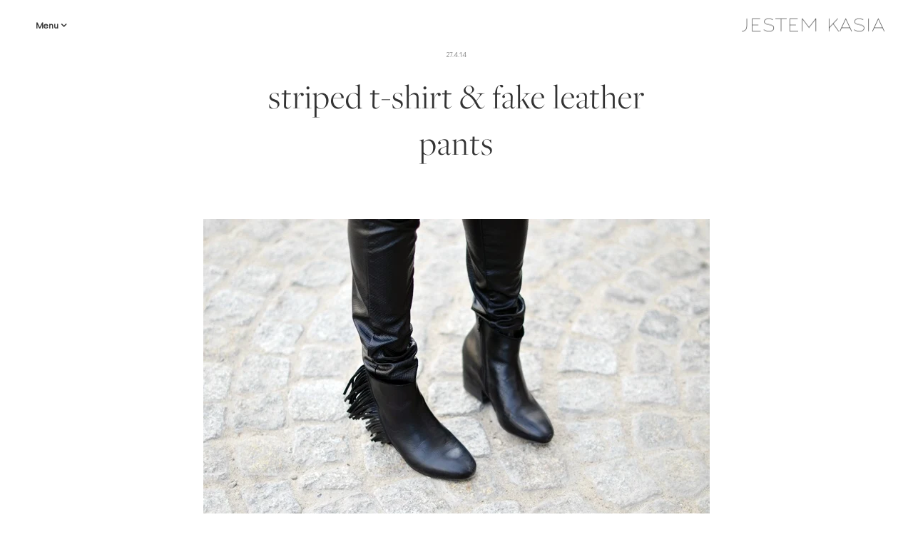

--- FILE ---
content_type: text/html; charset=UTF-8
request_url: https://www.jestemkasia.com/2014/04/striped-t-shirt-fake-leather-pants.html?ref=postfooter-olderlink
body_size: 36075
content:
<!DOCTYPE html>
<html class='v2' dir='ltr' lang='en-GB' xmlns='http://www.w3.org/1999/xhtml' xmlns:b='http://www.google.com/2005/gml/b' xmlns:data='http://www.google.com/2005/gml/data' xmlns:expr='http://www.google.com/2005/gml/expr'>
<head>
<link href='https://www.blogger.com/static/v1/widgets/335934321-css_bundle_v2.css' rel='stylesheet' type='text/css'/>
<meta content='IE=edge' http-equiv='X-UA-Compatible'/>
<meta content='width=device-width, initial-scale=1' name='viewport'/>
<meta content='text/html; charset=UTF-8' http-equiv='Content-Type'/>
<meta content='blogger' name='generator'/>
<link href='https://www.jestemkasia.com/favicon.ico' rel='icon' type='image/x-icon'/>
<link href='https://www.jestemkasia.com/2014/04/striped-t-shirt-fake-leather-pants.html' rel='canonical'/>
<link rel="alternate" type="application/atom+xml" title="Jestem Kasia - Atom" href="https://www.jestemkasia.com/feeds/posts/default" />
<link rel="alternate" type="application/rss+xml" title="Jestem Kasia - RSS" href="https://www.jestemkasia.com/feeds/posts/default?alt=rss" />
<link rel="service.post" type="application/atom+xml" title="Jestem Kasia - Atom" href="https://www.blogger.com/feeds/1342692151554908155/posts/default" />

<link rel="alternate" type="application/atom+xml" title="Jestem Kasia - Atom" href="https://www.jestemkasia.com/feeds/8355629199254806769/comments/default" />
<!--Can't find substitution for tag [blog.ieCssRetrofitLinks]-->
<link href='https://blogger.googleusercontent.com/img/b/R29vZ2xl/AVvXsEht00ZacXtIMsbRYCn5Anv5AyqeLU5sQlMg0i_HeCiBJZ3oq313tD_XqUI3tOoLiYqAqcI6Ttr6CwN5MIGRiXdrU6yMXGOyPI2hn98rYsUW0bGpoRuL6ptId_yW7suxjMVFSIBkwmjcuDg/s1600/5.JPG' rel='image_src'/>
<meta content='https://www.jestemkasia.com/2014/04/striped-t-shirt-fake-leather-pants.html' property='og:url'/>
<meta content='striped t-shirt &amp; fake leather pants' property='og:title'/>
<meta content='Kasia Szymków - fashion, lifestyle, travels - Personal Blog.' property='og:description'/>
<meta content='https://blogger.googleusercontent.com/img/b/R29vZ2xl/AVvXsEht00ZacXtIMsbRYCn5Anv5AyqeLU5sQlMg0i_HeCiBJZ3oq313tD_XqUI3tOoLiYqAqcI6Ttr6CwN5MIGRiXdrU6yMXGOyPI2hn98rYsUW0bGpoRuL6ptId_yW7suxjMVFSIBkwmjcuDg/w1200-h630-p-k-no-nu/5.JPG' property='og:image'/>
<meta content='https://www.facebook.com/JestemKasiaBlog/' property='article:publisher'/>
<meta content='https://www.facebook.com/JestemKasiaBlog/' property='article:author'/>
<link href='https://www.blogger.com/profile/06198068878198681949' rel='author'/>
<meta content='@JestemKasia' name='twitter:site'/>
<meta content='summary_large_image' name='twitter:card'/>
<title>
striped t-shirt &amp; fake leather pants - Jestem Kasia Blog
</title>
<link href='https://fonts.googleapis.com/css?family=Didact+Gothic&subset=latin,latin-ext' rel='stylesheet' type='text/css'/>
<link href='https://use.typekit.net/bhi7dxj.css' rel='stylesheet'/>
<link href='https://cdnjs.cloudflare.com/ajax/libs/font-awesome/4.7.0/css/font-awesome.min.css' rel='stylesheet'/>
<style id='page-skin-1' type='text/css'><!--
/*-----------------------------------------------
Blogger Template Style
Name:     jestemKasia-Theme 2.9.7
Designer: Arkadiusz Htsz Narowski
URL:      www.weblove.pl
----------------------------------------------- */
@font-face{
font-family:"Avenir LT";
font-style: normal;
src: url("//serwer1467356.home.pl/webfonts/avenir/c886ac4d-0476-43f2-859c-69521d566f36.eot?#iefix");
src: url("//serwer1467356.home.pl/webfonts/avenir/c886ac4d-0476-43f2-859c-69521d566f36.eot?#iefix") format("eot"),
url("//serwer1467356.home.pl/webfonts/avenir/bfb11081-e571-43ad-bed9-8953cfd4133e.woff2") format("woff2"),
url("//serwer1467356.home.pl/webfonts/avenir/e35493b4-782b-41f0-b3f0-b7e5d0ceab0b.woff") format("woff"),
url("//serwer1467356.home.pl/webfonts/avenir/3441ac36-8e74-4708-8a0e-bc7eb293b307.ttf") format("truetype"),
url("//serwer1467356.home.pl/webfonts/avenir/57fd8d3b-c855-4bd8-9e49-04ae9a760f9d.svg#57fd8d3b-c855-4bd8-9e49-04ae9a760f9d") format("svg");
}
/* Variable definitions
====================
<Group description="Page" selector="body">
<Variable name="body.font" description="Font" type="font" default="normal normal 14px 'Avenir LT', 'Didact Gothic', 'Courier New', Courier, Arial, Verdana, Geneva, sans-serif"/>
<Variable name="body.text.color" description="Text Color" type="color" default="#111111"/>
<Variable name="body.background.color" description="Background Color" type="color" default="#ffffff"/>
</Group>
<Group description="Links" selector="body">
<Variable name="link.color" description="Link Color" type="color" default="#777777"/>
<Variable name="link.hover.color" description="Hover Color" type="color" default="#111111"/>
</Group>
<Group description="Blog Title" selector=".header h1">
<Variable name="header.widget.font" description="Font" type="font" default="normal normal 20px 'Avenir LT', 'Didact Gothic', 'Courier New', Courier, Verdana, Geneva, Arial, sans-serif"/>
</Group>
<Group description="Menu" selector="#top-menu #tabs .widget .widget-content">
<Variable name="menu.font" description="Font" type="font" default="normal normal 12px 'Avenir LT', 'Didact Gothic', 'Courier New', Courier, Verdana, Geneva, Arial, sans-serif"/>
<Variable name="menu.link.color" description="Link Color" type="color" default="#333333"/>
<Variable name="menu.link.hover.color" description="Hover Color" type="color" default="#666666"/>
<Variable name="menu.background.color" description="Background Color" type="color" default="#ffffff"/>
</Group>
<Group description="Main" selector="#main-container">
<Variable name="main.background.color" description="Background Color" type="color" default="#ffffff"/>
</Group>
<Group description="Gadgets" selector=".widget h2">
<Variable name="widget.font" description="Font" type="font" default="normal normal 14px 'Avenir LT', 'Didact Gothic', 'Courier New', Courier, Arial, Verdana, Geneva, sans-serif"/>
</Group>
<Group description="Date Header" selector=".date-header">
<Variable name="date.widget.font" description="Font" type="font" default="normal normal 13px 'Avenir LT', 'Didact Gothic', 'Courier New', Courier, Verdana, Geneva, Arial, sans-serif"/>
<Variable name="date.widget.color" description="Text Color" type="color" default="#333333"/>
</Group>
<Group description="Post Title" selector=".post-title">
<Variable name="title.font" description="Title Font" type="font" default="normal normal 50px 'freight-big-pro', 'Courier New', Courier, Arial, Verdana, Geneva, sans-serif"/>
<Variable name="title.text.color" description="Text Color" type="color" default="#333333"/>
<Variable name="title.link.color" description="Link Color" type="color" default="#000000"/>
<Variable name="title.link.hover.color" description="Hover Color" type="color" default="#666666"/>
</Group>
<Group description="Grid Title" selector=".grid .post-title">
<Variable name="grid.title.font" description="Grid Title Font" type="font" default="normal normal 50px 'freight-big-pro', 'Courier New', Courier, Arial, Verdana, Geneva, sans-serif"/>
</Group>
<Group description="Post Links" selector=".post-body a">
<Variable name="post.link.color" description="Link Color" type="color" default="#666666"/>
<Variable name="post.link.hover.color" description="Hover Color" type="color" default="#111111"/>
</Group>
<Group description="Read More" selector=".jump-link">
<Variable name="more.font" description="Font" type="font" default="normal normal 15px 'freight-big-pro', 'Courier New', 'Courier New, Courier, Arial, Verdana, Geneva, sans-serif"/>
<Variable name="more.link.color" description="Link Color" type="color" default="#333333"/>
<Variable name="more.link.hover.color" description="Hover Color" type="color" default="#ffffff"/>
<Variable name="more.background.color" description="Background Color" type="color" default="transparent"/>
<Variable name="more.background.hover.color" description="Background Hover Color" type="color" default="#333333"/>
</Group>
<Group description="Recommended" selector="#slider-container">
<Variable name="recommended.font" description="Recommended Font" type="font" default="normal normal 36px 'freight-big-pro', 'Courier New', Courier, Arial, Verdana, Geneva, sans-serif"/>
<Variable name="recommended.link.color" description="Link Color" type="color" default="#111111"/>
<Variable name="recommended.link.hover.color" description="Hover Color" type="color" default="#111111"/>
</Group>
<Group description="Footer" selector="#footer-container">
<Variable name="footer.text.color" description="Text Color" type="color" default="#333333"/>
<Variable name="footer.link.color" description="Link Color" type="color" default="#666666"/>
<Variable name="footer.link.hover.color" description="Hover Color" type="color" default="#111111"/>
<Variable name="footer.background.color" description="Background Color" type="color" default="transparent"/>
</Group>
<Group description="Cookies" selector="#cookieChoiceInfo">
<Variable name="cookie.font" description="Cookies Font" type="font" default="normal normal 14px 'Avenir LT', 'Didact Gothic', 'Courier New', Courier, Arial, Verdana, Geneva, sans-serif"/>
<Variable name="cookie.text.color" description="Text Color" type="color" default="#333333"/>
<Variable name="cookie.background.color" description="Background color" type="color" default="#ffffff"/>
<Variable name="cookie.border.color" description="border top color" type="color" default="#000000"/>
</Group>
<Variable name="body.background" description="background-body" type="background" color="#ffffff" default="$(color) none repeat scroll top left"/>
<Variable name="main.background" description="background-main" type="background" color="#ffffff" default="$(color) none repeat scroll top left"/>
<Variable name="menu.background" description="background-menu" type="background" color="#ffffff" default="$(color) none repeat scroll top left"/>
<Variable name="more.background" description="background-more" type="background" color="#ffffff" default="$(color) none repeat scroll top left"/>
<Variable name="footer.background" description="background-bottom" type="background" color="#ffffff" default="$(color) none repeat scroll top left"/>
<Variable name="body.background.override" description="Body Background Override" type="string" default=""/>
<Variable name="none.decoration" description="Link Decoration" type="string" default="none"/>
<Variable name="underline.decoration" description="Link Hover Decoration" type="string" default="underline"/>
<Variable name="paging.size" description="pagination font size" type="string" default="16px"/>
<Variable name="labels.link.size" description="labels link size" type="string" default="13px"/>
<Variable name="top.menu.height" description="top menu height" type="string" default="40px"/>
<Variable name="side.theme.margin" description="left/right theme margin" type="string" default="70px"/>
<Variable name="side.column.margin" description="left/right column margin" type="string" default="90px"/>
<Variable name="column.gap.margin" description="column gap margin" type="string" default="20px"/>
<Variable name="columnauto.gap.margin" description="column-auto gap margin" type="string" default="40px"/>
<Variable name="theme.border.color" description="border color" type="string" default="#dddddd"/>
<Variable name="theme.border2.color" description="border2 color" type="string" default="#000000"/>
<Variable name="comments.link.size" description="comment link size" type="string" default="14px"/>
<Variable name="blog.page.count" description="blog pagination" type="string" default="7"/>
<Variable name="blog.rcmd.count" description="recommended number" type="string" default="6"/>
*/
/* Content
----------------------------------------------- */
html {
-webkit-box-sizing: border-box;
-moz-box-sizing: border-box;
box-sizing: border-box;
}
*, *:before, *:after {
-webkit-box-sizing: inherit;
-moz-box-sizing: inherit;
box-sizing: inherit;
}
.group:before, .group:after {content: ""; display: table;}
.group:after {clear: both;}
.group {zoom: 1;}
body {font: normal normal 14px 'Avenir LT', 'Didact Gothic', 'Courier New', Courier, Arial, Verdana, Geneva, sans-serif; color: #333333; background: #ffffff none repeat scroll top left; padding: 0; margin: 0 auto; }
#main-container {margin: 0 auto; padding-top: 40px; background: #ffffff none repeat scroll top left; position: relative; z-index: 9;}
#content-container {margin: 0; padding: 0; text-align: center;}
#blog-wrapper {padding: 0; margin: 0; overflow: hidden; word-wrap: break-word; position: relative;}
a, a:visited {color: #666666; text-decoration: none;}
a:hover, a:active, a:focus {color: #111111; text-decoration: none;}
img {border: 0; max-width: 100%; height: auto;}
hr {background-color: #dddddd; border: 0 none; color: #dddddd; height: 1px; margin: 30px auto; padding: 0; max-width: 60px;}
.dark {background-color: #000000; color: #000000;}
.full {max-width: 100%;}
.big {max-width: 75%;}
.medium {max-width: 50%;}
blockquote {border-left: 4px solid #dddddd; margin: 20px 10px; padding: 8px 10px; font-size: 110%; text-align: justify; quotes: "\201C""\201D";}
blockquote:before {color: #dddddd; content: open-quote; font-size: 80px; line-height: 0; margin-right: 6px; vertical-align: -35px;}
blockquote p {display: inline;}
.post-body ul {list-style-type: disc; list-style-position: inside;}
.post-body ol {list-style-type: decimal; list-style-position: inside; }
.post-body ul, .post-body ol {padding: 0 2.5em;}
.post-body ul ul, .post-body ol ul {list-style-type: circle; list-style-position: inside; margin-left: 15px;}
.post-body ol ol, .post-body ul ol {list-style-type: lower-latin; list-style-position: inside; margin-left: 15px; }
.small {font-size: 11px; margin: 0; padding: 0;}
.right {float: right;}
.left {float: left;}
.none {float: none;}
.clear {clear: both;}
.lt {text-align: left;}
.rt {text-align: right;}
.cntr {text-align: center;}
input[type="text"] {
border-style: solid;
border-color: #dddddd;
border-width: 1px;
height: 22px;
-webkit-border-radius:0px;
-webkit-appearance: none;
}
input[type="submit"] {
background-color: #000;
color: #fff;
border-radius: 0;
border: 0;
height: 26px;
cursor: pointer;
-webkit-border-radius:0px;
-webkit-appearance: none;
}
.text-border {border: 1px solid #000000; display: inline-block; margin: 5px auto; padding: 15px 40px;}
/* Header
----------------------------------------------- */
.Header h1 {display: block; margin: 0; font: normal normal 20px 'Avenir LT', 'Didact Gothic', 'Courier New', Courier, Verdana, Geneva, Arial, sans-serif; line-height: 40px;}
.Header img {margin: 0 auto; max-width: 200px; width: 100%;}
#header-container {padding-top: 10px;}
#header-container .widget {margin: 0 auto; padding: 15px 0; text-align: center;}
#header .description {margin: 10px auto 5px;}
#header-container .header-inner {margin: 5px auto 20px;}
/* Main Menu
----------------------------------------------- */
#top-menu {
position: fixed;
top: 0;
left: 0;
width: 100%;
margin: 0;
padding: 15px 0;
z-index: 10;
background: #ffffff none repeat scroll top left;
color: #666;
/*text-transform: uppercase;*/
}
#top-menu #tabs {
margin: 0 auto;
padding: 0;
}
#top-menu, #top-menu .widget h2 {
font: normal normal 12px 'Avenir LT', 'Didact Gothic', 'Courier New', Courier, Verdana, Geneva, Arial, sans-serif;
}
#top-menu .PageList h2 {
cursor: pointer;
line-height: 40px;
margin: 0;
padding: 0 10px;
}
#top-menu .PageList h2:after, .category-link:after {
content: "\f107"; font-family: "FontAwesome"; padding-left: 3px;
}
#top-menu a:link, #top-menu a:visited {
color: #333333;
}
#top-menu a:hover, #top-menu a:active, #top-menu .selected a {
margin: 0;
text-decoration: none;
color: #666666;
font-weight: normal;
}
#top-menu .widget {
float: left;
margin: 0 0 0 5px;
padding: 0;
line-height: 0;
}
#top-menu .widget:last-child {
margin: 0 5px 0 0;
}
#top-menu #tabs ul {
float: left;
list-style: none outside none;
margin: 0;
padding: 0;
}
#top-menu #tabs li {
list-style: none outside none;
margin: 0;
padding: 0;
}
#top-menu .PageList li {
display: inline-block;
padding: 0;
}
#top-menu .PageList li a {
display: block;
margin: 0;
padding: 0 11px;
text-decoration: none;
line-height: 40px;
letter-spacing: 1px;
border-style: solid;
border-width: 0;
border-color: #dddddd;
background: #ffffff;
}
#top-menu li ul {
height: auto;
left: -999em;
margin: 0;
overflow: visible;
padding: 0;
position: absolute;
width: 180px;
z-index: 9999;
text-align: center;
}
#top-menu li:hover ul, #top-menu li li:hover ul, #top-menu li li li:hover ul {
left: auto;
}
#top-menu li:hover {
position: static;
}
#top-menu .PageList li li a {
display: block;
margin: 0;
text-decoration: none;
z-index: 9999;
height: 35px;
line-height: 35px;
width: 180px;
border-width: 0 1px 1px;
}
#top-menu li li a:hover, #top-menu li li a:active {
display: block;
background: #dddddd;
}
#top-menu img {
max-height: 40px;
}
#top-menu .Header {
display: table;
}
#top-menu #header-inner {
display: table-cell;
vertical-align: middle;
}
#top-menu .descriptionwrapper {
display: none;
}
#top-menu #header-inner img {
display: inline-block !important;
}
#top-menu .widget:last-child {
float: right;
}
/* menu mobile */
#top-menu, #top-menu .widget h2 {font-size: 13px;}
#top-menu .PageList h2 {display: block; font-weight: 700;}
#top-menu .PageList .widget-content {display: none;}
#top-menu .PageList .open {display: block; position: absolute; left: 0;z-index: 9;}
#top-menu .category-link:after {content: "\f105"; padding-left: 10px;}
#top-menu .PageList ul li a {height: auto; line-height: 40px; width: 195px; border-width: 0 1px 1px;}
#top-menu .PageList li a:hover, #top-menu .PageList li a:active {display: block; background: #dedede;}
#top-menu li:hover ul {top: 0; left: 160px;}
/* Navbar
----------------------------------------------- */
#main .PageList h2 {display: none;}
#blog-wrapper .PageList ul {list-style: none; text-align: center; margin: 0 auto; padding: 0; width: auto;}
#blog-wrapper .PageList ul li {display: inline;}
#blog-wrapper .PageList ul li a {padding: 5px 15px;}
#blog-wrapper .PageList li.selected a {font-weight: normal; color: #111111;}
/* Posts
----------------------------------------------- */
.Blog .post-body a, .Blog .separator a, .Blog .post-body table {
float: none !important;
clear: none !important;
margin: 0 auto !important;
padding: 0 !important;
}
.date-outer .date-header {
font: normal normal 10px 'Avenir LT', 'Didact Gothic', 'Courier New', Courier, Verdana, Geneva, Arial, sans-serif;
color: #888888;
text-align: center;
margin: 0;
}
.date-outer .date-header span {
background-color: #ffffff;
padding: 5px;
}
h3.post-title, .comments h4, #related-posts h4 {
font: normal normal 50px 'freight-big-pro', 'Courier New', Courier, Arial, Verdana, Geneva, sans-serif;
color: #333333;
font-weight: normal;
text-align: center;
letter-spacing: 1px;
margin: 20px auto 10px;
max-width: 568px;
}
.date-outer, h3.post-title {
margin-bottom: 70px;
}
h3.post-title a {
display: block;
}
h3.post-title a:link, h3.post-title a:visited {
color: #000000;
}
h3.post-title a:hover {
color: #666666;
}
.post {
position: relative;
}
.post-body {
width: auto;
padding: 0 70px;
line-height: 1.5;
}
.post-body .post-slider {font-size: x-small;}
.post-body img, .post-body iframe, .post-body embed, .post-body object {
margin: 4px -70px;
}
h1, h2, h3, h4, h5, h6 {
font: normal normal 50px 'freight-big-pro', 'Courier New', Courier, Arial, Verdana, Geneva, sans-serif;
color: #333333;
margin: 10px auto;
text-transform: initial;
text-align: inherit;
background-color: transparent;
}
#Blog1 .post-body h1, .widget-content h1 {
font-size: 40px;
}
#Blog1 .post-body h2, .widget-content h2 {
font-size: 30px;
}
#Blog1 .post-body h3, .widget-content h3 {
font-size: 23px;
}
#Blog1 .post-body h4, .widget-content h4 {
font-size: 16px;
}
#Blog1 .post-body h5, .widget-content h5 {
font-size: 14px;
}
#Blog1 .post-body h6, .widget-content h6 {
font-size: 13px;
}
.post-body a:link, .post-body a:visited {
color: #bf9000;
text-decoration: none;
}
.post-body a:hover, .post-body a:active {
color: #bf9000;
text-decoration: underline;
}
.separator a {
margin: 0 auto !important;
}
.post-footer {
clear: both;
margin: 20px auto 0;
text-align: center;
}
.post-footer-line > * {
margin: 0;
}
.post-header, .post-footer {
line-height: 1.2;
}
.jump-link {
margin: 30px auto;
text-align: center;
font: normal normal 15px 'freight-big-pro', 'Courier New&', Courier, Arial, Verdana, Geneva, sans-serif;
}
.jump-link a {
padding: 8px 28px;
border-style: solid;
border-color: #000000;
border-width: 1px;
color: #333333;
background-color: #ffffff;
display: inline-block;
}
.jump-link a:hover, .loadmore a:hover, #Blog1 .blog-pager a:hover {
color: #ffffff;
background-color: #000000;
}
.post-labels {
display: block;
padding: 10px 0 0;
}
.post-labels a {
font-size: 13px;
line-height: 1.8;
margin: 0 8px 0 0;
}
.item .date-outer, .static_page .date-outer {
margin-bottom: 20px;
}
/* Columns weblove.pl
----------------------------------------------- */
.column > [class*='col-'] {
float: left;
min-height: 1px;
padding: 0 20px; /* column-space */
margin: 0 auto 20px;
position: relative;
}
.column > [class*='col-'] [class*='col-'] {
margin: 0 auto;
}
.column {
position: relative;
margin: 20px -20px 0;
}
.column:after {
content: "";
display: table;
clear: both;
}
.column-left {margin-left: -90px;}
.column-right {margin-right: -90px;}
.column-full {margin-left: -90px; margin-right: -90px;}
.column .middle {position: absolute; top: 50%;transform: translateY(50%);}
.column .bottom {}
.col-1-1 {width: 100%;}
.col-4-5 {width: 80%;}
.col-3-4 {width: 75%;}
.col-7-10 {width: 70%;}
.col-2-3 {width: 66.66%;}
.col-3-5 {width: 60%;}
.col-1-2 {width: 50%;}
.col-2-5 {width: 40%;}
.col-1-3 {width: 33.33%;}
.col-3-10 {width: 30%;}
.col-1-4 {width: 25%;}
.col-1-5 {width: 20%;}
.thin, .column > .thin {padding: 0 70px;}
.gap-0 [class*='col-'] {padding: 0;}
.gap-10 [class*='col-'] {padding: 0 5px;}
.gap-20 [class*='col-'] {padding: 0 10px;}
.gap-40 [class*='col-'] {padding: 0 20px;}
.gap-60 [class*='col-'] {padding: 0 30px;}
.gap-80 [class*='col-'] {padding: 0 40px;}
.gap-100 [class*='col-'] {padding: 0 50px;}
.gap-0 {margin-left: -70px; margin-right: -70px;}
.gap-10 {margin-left: calc(-70px + -5px); margin-right: calc(-70px + -5px);}
.gap-20 {margin-left: calc(-70px + -10px); margin-right: calc(-70px + -10px);}
.gap-40 {margin-left: calc(-70px + -20px); margin-right: calc(-70px + -20px);}
.gap-60 {margin-left: calc(-70px + -30px); margin-right: calc(-70px + -30px);}
.gap-80 {margin-left: calc(-70px + -40px); margin-right: calc(-70px + -40px);}
.gap-100 {margin-left: calc(-70px + -50px); margin-right: calc(-70px + -50px);}
.column-auto {
margin-top: 20px;
margin-bottom: 20px;
}
.col-2 {
-webkit-columns: auto 2; -moz-columns: auto 2; columns: auto 2;
-webkit-column-gap: 40px; -moz-column-gap: 40px; column-gap: 40px;
}
.col-3 {
-webkit-columns: auto 3; -moz-columns: auto 3; columns: auto 3;
-webkit-column-gap: 40px; -moz-column-gap: 40px; column-gap: 40px;
}
.column-auto.gap-10 {-webkit-column-gap: 10px;-moz-column-gap: 10px;column-gap: 10px;}
.column-auto.gap-20 {-webkit-column-gap: 20px;-moz-column-gap: 20px;column-gap: 20px;}
.column-auto.gap-40 {-webkit-column-gap: 40px;-moz-column-gap: 40px;column-gap: 20px;}
.column-auto.gap-60 {-webkit-column-gap: 60px;-moz-column-gap: 60px;column-gap: 60px;}
.column-auto.gap-80 {-webkit-column-gap: 80px;-moz-column-gap: 80px;column-gap: 80px;}
.column-auto.gap-100 {-webkit-column-gap: 100px;-moz-column-gap: 100px;column-gap: 100px;}
.column .small {display: block;}
.column .right {float: right;}
/* collage weblove.pl
----------------------------------------------- */
.poster {line-height: 0; position: relative;}
.poster .caption {position: absolute; line-height: 1.4; margin: 10px;}
.poster .top {top: 0;}
.poster .top-left {top: 0; left: 0;}
.poster .top-right {top: 0; right: 0;}
.poster .bottom {bottom: 0;}
.poster .bottom-left {bottom: 0; left: 0;}
.poster .bottom-right {bottom: 0; right: 0; }
.poster .centered {top: 50%; left: 50%; -webkit-transform: translate(-50%,-50%); -ms-transform: translate(-50%,-50%); transform: translate(-50%,-50%); margin: auto;}
.poster .bg {background-color: #ffffff; padding: 10px;}
.post-body .poster img {max-width: 100%; margin: auto;}
/* Pager
----------------------------------------------- */
#Blog1 .blog-pager {
font: normal normal 15px 'freight-big-pro', 'Courier New&', Courier, Arial, Verdana, Geneva, sans-serif;
font-size: 16px;
clear: both;
margin: 15px auto;
overflow: visible;
}
#Blog1 .blog-pager a, .loadmore a, .closed-info {
background-color: #ffffff;
border-style: solid;
border-color: #000000;
border-width: 1px;
color: #333333;
display: block;
margin: auto;
padding: 8px 28px;
}
.static_page .date-header, .static_page #Blog1 .blog-pager, .eng-content {
display: none;
}
/* Comments
----------------------------------------------- */
.comment-link {font-size: 14px;}
.comments {margin-top: 20px;}
.comments .avatar-image-container {max-height: 70px; text-align: center; width: 70px;}
.comments .avatar-image-container img {border-radius: 360px; max-width: 70px;}
.comments .comment-block {margin-left: 80px;}
.comments .comments-content ol {counter-reset: section;}
.comments .comments-content .inline-thread {padding: 1% 1% 1% 3%;}
.comments .comments-content .datetime a {color: #aaa; font-size: 90%; float: right; display: block;}
.comments .comments-content .datetime a:after {counter-increment: section; content: " (#" counters(section,".") ")";}
.comments .comments-content .user {font-weight: normal;}
#comments .comments-content .blog-author {font-weight: bold; font-size: 125%;}
#comments .comments-content .blog-author:after {content: "\2665"; color: #ff87c3; display: inline-block; margin-left: 3px; vertical-align: super; -ms-transform: rotate(15deg); -webkit-transform: rotate(15deg); transform: rotate(15deg);}
#comments .comments-content .icon.blog-author, #comments .comment-content a > br {display: none;}
#comments .comment-content a:before {content: "\f08e"; font: normal normal 12px "FontAwesome"; padding-right: 5px;}
#comments .comment-content b > a, #comments .comment-content strong > a, #comments .comment-content a > b, #comments .comment-content a > strong, #comments .comment-content b, #comments .comment-content strong {font-weight: normal;}
#comments .comment-content a[href*="ellofas"], #comments .comment-content a[href*="dziathe"], #comments .comment-content a[href*="stryandr"], #comments .comment-content a[href*="ria-por"] {pointer-events: none;}
.comment-form, .comment-footer, .comments .comments-content .loadmore {margin: 0 auto;}
#comments h4, #related-posts h4 {font-weight: normal; margin: 0 auto 15px;}
#comment-editor {min-height: 250px; height: 260px;}
/* Related & Popular weblove.pl
----------------------------------------------- */
#related-posts, .PopularPosts {
margin-top: 15px;
padding: 15px 0 0;
}
#related-posts ul, .PopularPosts .widget-content ul {
margin: 0 -5px;
padding: 0;
}
#related-posts ul:after, .PopularPosts .widget-content ul:after {
clear: both;
content: "";
display: table;
}
#related-posts li, .PopularPosts .widget-content ul li {
display: inline-block;
float: left;
vertical-align: top;
width: 25%;
margin: 0;
padding: 0;
overflow: hidden;
}
#related-posts li .rel-item, .PopularPosts .widget-content li .item-thumbnail-only {
position: relative;
padding: 5px;
line-height: 0;
}
#related-posts li .related-title, .PopularPosts .widget-content li .item-title, #recommended-weblove-pl .grid-header {
margin: auto;
position: absolute;
top: 50%;
left: 5%;
right: 5%;
-webkit-transform: translateY(-50%);
-ms-transform: translateY(-50%);
transform: translateY(-50%);
width: 90%;
line-height: 1.4;
}
.PopularPosts .item-thumbnail {
float: none;
margin: 0;
}
.PopularPosts img {padding: 0;}
/* Recommended weblove.pl
----------------------------------------------- */
#slider-container #slider-inner {
margin: 0 15px;
padding: 20px 0 40px;
}
#recommended-weblove-pl .rcmd-item {
position: relative;
overflow: hidden;
}
#recommended-weblove-pl .rcmd-item img {
width: 100%;
display: block;
}
#recommended-weblove-pl h5.post-title, .related-posts li h5.post-title {
font: normal normal 36px 'freight-big-pro', 'Courier New', Courier, Arial, Verdana, Geneva, sans-serif;
text-align: center;
}
#recommended-weblove-pl, #recommended-weblove-pl .post-title a:link, #recommended-weblove-pl .post-title a:visited {
color: #111111;
}
#recommended-weblove-pl h5.post-title a:hover {
color: #111111;
}
/* Instagram weblove.pl
----------------------------------------------- */
#instagram-weblove-pl {
text-align: center;
line-height: 0;
}
#instagram-weblove-pl #insta-photos {
margin: 0 -5px;
}
#instagram-weblove-pl .item {
display: inline-block;
width: 20%;
}
#instagram-weblove-pl .item a {
display: block;
padding: 5px;
}
/* Social weblove.pl
----------------------------------------------- */
#LinkList99 #socialicons {
text-align: center;
}
#LinkList99 #socialicons li {
margin-right: 13px;
line-height: 40px;
font-size: 0;
}
#LinkList98 #socialicons li:last-child, .post-labels a:last-child {
margin-right: 0;
}
.LinkList #socialicons li, .shareico ul li {
padding: 0;
display: inline-block;
*display: inline;
}
.shareico {
}
.shareico h4 {
font: normal normal 50px 'freight-big-pro', 'Courier New', Courier, Arial, Verdana, Geneva, sans-serif;
font-size: 24px;
margin: 10px auto;
letter-spacing: 1px;
}
#main .shareico ul {
margin: 10px auto 0;
padding: 0;
}
.shareico ul li {
margin: 10px;
}
.widget #socialicons, .shareico ul {
list-style: none;
overflow: hidden;
padding: 0;
margin: 0 auto;
}
.widget #socialicons li a, .shareico ul li a {
color: #333333;
display: inline-block;
padding: 0;
vertical-align: middle;
}
.widget #socialicons li a {
width: 16px;
height: 16px;
}
.shareico ul li a {
height: 24px;
line-height: 24px;
}
#socialicons li a:before, .post-footer .shareico li a:before {text-align: center; vertical-align: top;}
#socialicons li a:before {font-size: 16px; line-height: 16px;}
.post-footer .shareico li a:before {font-size: 24px; line-height: 24px; padding-right: 5px;}
#socialicons li a.facebook:before, .shareico li a.facebook:before {content: "\f09a";}
#socialicons li a.instagram:before {content: "\f16d";}
#socialicons li a.twitter:before, .shareico li a.twitter:before {content: "\f099";}
#socialicons li a.pinterest:before, .shareico li a.pinterest:before {content: "\f231";}
#socialicons li a.subscribe:before {content: "\f09e";}
#socialicons li a.youtube:before {content: "\f16a";}
#socialicons li a.googleplus:before, .shareico li a.googleplus:before {content: "\f0d5";}
#socialicons li a.tumblr:before {content: "\f173";}
#socialicons li a.bloglovin:before {content: "\f004";}
#socialicons li a.lookbook:before {content: "\f02d";}
#socialicons li a.contact:before, #socialicons li a.email:before, .shareico li a.email:before {content: "\f003";}
#socialicons li a.blogger:before {content: "\f032";}
/* Search
----------------------------------------------- */
#search {
position: fixed;
top: 0px;
left: 0px;
width: 100%;
height: 100%;
background-color: rgba(255, 255, 255, 0.95);
-webkit-transform: translate(0px, -100%) scale(0, 0);
-moz-transform: translate(0px, -100%) scale(0, 0);
-o-transform: translate(0px, -100%) scale(0, 0);
-ms-transform: translate(0px, -100%) scale(0, 0);
transform: translate(0px, -100%) scale(0, 0);
opacity: 0;
}
#search.search-open {
-webkit-transform: translate(0px, 0px) scale(1, 1);
-moz-transform: translate(0px, 0px) scale(1, 1);
-o-transform: translate(0px, 0px) scale(1, 1);
-ms-transform: translate(0px, 0px) scale(1, 1);
transform: translate(0px, 0px) scale(1, 1);
opacity: 1;
z-index: 100;
}
#search #searchform {
position: absolute;
top: 50%;
left: 50%;
-webkit-transform: translate(-50%,-50%);
-ms-transform: translate(-50%,-50%);
transform: translate(-50%,-50%);
width: 85%;
max-width: 640px;
}
#search input[type="search"] {
color: rgb(0, 0, 0);
background: rgba(255, 255, 255, 0.5);
font-size: 60px;
line-height: 1;
font-weight: 300;
text-align: center;
border: 1px solid #000;
margin: 0px auto;
outline: none;
width: 85%;
height: 80px;
}
#search .search-button {
font: 60px/1px "FontAwesome";
width: 15%;
pointer-events: auto;
background-color: transparent;
color: #000;
height: 80px;
vertical-align: top;
}
#search .close {
position: fixed;
top: 15px;
right: 15px;
opacity: 1;
font-size: 30px;
}
.search-close {
cursor: pointer;
height: 36px;
opacity: 0;
overflow: hidden;
pointer-events: none;
position: absolute;
right: 1em;
text-indent: 100%;
top: 1em;
transform: scale(0, 0);
width: 36px;
}
.search-open .search-close {
opacity: 1;
pointer-events: auto;
transform: scale(1, 1);
transition-delay: 0.5s;
transition-duration: 0.3s, 0.3s;
transition-property: opacity, transform;
transition-timing-function: ease, ease;
}
.search-close:before, .search-close:after {
background: #000 none repeat scroll 0 0;
border-radius: 3px;
content: "";
height: 100%;
left: 50%;
opacity: 0.3;
position: absolute;
top: 0;
width: 2px;
}
.search-close.search-close:hover:before, .search-close.search-close:hover:after {
opacity: 1;
}
.search-close:before {
transform: rotate(45deg);
}
.search-close:after {
transform: rotate(-45deg);
}
.search-input::-webkit-input-placeholder, .search-input:-moz-placeholder, .search-input::-moz-placeholder, .search-input:-ms-input-placeholder {
color: #c2c2c2;
}
/* hide placeholder when active in Chrome */
.search-input:focus::-webkit-input-placeholder {
color: transparent;
}
/* Effects Weblove.PL
----------------------------------------------- */
a, a:visited, .grid img, #recommended-weblove-pl .grid-header, #recommended-weblove-pl .rcmd-item img, #related-posts li img, #related-posts li .related-title, .PopularPosts img, .PopularPosts li .item-title, #top-menu .PageList h2, #instagram-weblove-pl .item img, #comments .comments-content .blog-author:after, #search {
-webkit-transition: all 0.3s ease-in-out;
-moz-transition: all 0.3s ease-in-out;
-ms-transition: all 0.3s ease-in-out;
-o-transition: all 0.3s ease-in-out;
transition: all 0.3s ease-in-out;
-webkit-backface-visibility:hidden;
-moz-backface-visibility:hidden;
-ms-backface-visibility:hidden;
}
#recommended-weblove-pl .grid-header, #related-posts li .related-title, .PopularPosts li .item-title {
opacity: 0;
}
#related-posts li:hover img, .PopularPosts li:hover img {
opacity: 0.1;
}
#recommended-weblove-pl .rcmd-item:hover .grid-header, #related-posts li:hover .related-title, .PopularPosts li:hover .item-title, .status-msg-border, #comments .comments-content .blog-author:hover:after {
opacity: 1;
}
.grid a:hover img, #instagram-weblove-pl .item:hover img, blockquote {
opacity: 0.7;
}
#socialicons li a {
opacity: 0.8;
}
#recommended-weblove-pl .rcmd-item:hover img, #socialicons li a:hover, .shareico ul li a:hover, #comments .comments-content .blog-author:after {
opacity: 0.4;
}
#top-menu, #cookieChoiceInfo {
opacity: 0.98;
}
/* Widgets
----------------------------------------------- */
#content-container .widget {
margin: 20px auto;
}
.widget h2 {
font: normal normal 20px 'freight-big-pro', 'Courier New', Courier, Verdana, Geneva, Arial, sans-serif;
margin-bottom: 10px;
text-align: center;
}
.widget h2 a {
color: #333333;
}
.widget input.gsc-input {
background: #eee none;
padding: 2px 4px;
border: 1px solid #ccc;
}
.widget input.gsc-search-button {
border: 1px solid #dddddd;
padding: 1px 4px;
}
#ArchiveList {
text-align: center;
}
.widget ul {
line-height: 1.3;
padding: 0;
margin: 0 auto;
text-align: center;
}
.LinkList li, .PageList li, .Feed li {
margin-bottom: 5px;
}
.label-size-1 {
font-size: 85%;
}
.label-size-2 {
font-size: 95%;
}
.label-size-3 {
font-size: 100%;
}
.label-size-4 {
font-size: 120%;
}
.label-size-5 {
font-size: 140%;
}
.FollowByEmail table {
border-collapse: collapse;
border-spacing: 0;
width: auto;
margin: 0 auto;
}
.FollowByEmail table td {
margin: 0;
padding: 0;
}
.FollowByEmail .follow-by-email-inner .follow-by-email-address {
border-style: solid;
border-color: #dddddd;
border-width: 1px 0 1px 1px;
height: 24px;
padding: 0 5px;
width: 132px;
}
.FollowByEmail .follow-by-email-inner .follow-by-email-submit {
margin: 0;
border-radius: 0;
background-color: #000000;
height: 26px;
width: 70px;
}
.widget-item-control {
display: none;
}
.kolonia12 {
margin: 80px auto;
padding: 0;
border-style: solid;
border-color: #000000;
border-width: 7px 0;
line-height: 0;
background: url('https://blogger.googleusercontent.com/img/b/R29vZ2xl/AVvXsEjFQZYg8f20IFWPE8-DfwY4JPNk-0uThGNiu5v1CrlZBdCZvL-bDsuRN4YAnkHC_WO0juComHEZVLQ1aSEUXbjHemFBLJrB2ieZ0PTnLAYcStshlHnzmEM0BoNvZRDlCAEGXOxViEj7FavX/s1600/minimalistjewelry.png') no-repeat center center / cover transparent;
cursor: pointer;
height: 192px;
}
.igjk {
margin: 80px auto;
padding: 0;
border-style: solid;
border-color: #000000;
border-width: 7px 0;
line-height: 0;
background: url('https://blogger.googleusercontent.com/img/b/R29vZ2xl/AVvXsEiLJGePkTlu4CPQ8IETWWzRlYMSCesIcNO8oIXdFoFbHbyTSjeed86b6ShozM95yCh5uCSmMMd5s5sMq5B75saD6F59emabXLJzw8iAGLB7pTF5g-t-pJtCfaYchvWqaDuChxTTEqNoo-Q/s1600/igjk.png') no-repeat center center / cover transparent;
cursor: pointer;
height: 194px;
}
/* Footer
----------------------------------------------- */
#footer-container {
background: #ffffff;
padding: 15px 0;
position: relative;
}
#footer {
text-align: center;
color: #333333;
line-height: 1.6;
margin: 0 auto;
}
#footer-inner a {
text-decoration: none;
}
#footer-inner a:link, #footer-inner a:visited {
color: #666666;
}
#footer-inner a:hover {
color: #111111;
}
/* Others
----------------------------------------------- */
.status-msg-border {
border-color: #dddddd;
}
.status-msg-wrap {
margin: 10px auto 40px;
width: 95%;
}
.status-msg-bg {
background-color: #ffffff;
}
.status-msg-wrap b {
font-size: 125%;
}
iframe[id^="oauth2relay"] {top: -1px;}
.post-body iframe[id^="frame-"] {max-height: inherit;}
@media only screen and (min-width: 767px) {
.grid .post-body {margin-top: 30px; padding: 0 30px;}
.grid h3.post-title {font: normal normal 28px 'freight-big-pro', 'Courier New&', Courier, Arial, Verdana, Geneva, sans-serif;}
.grid, .grid h3.post-title {margin-bottom: 40px;}
.grid:nth-child(even) {padding-right: 45px;}
.grid:nth-child(odd) {padding-left: 45px;}
.grid {float: left; width: 50%;}
.grid:nth-child(2n+1):after {clear: both;}
.grid:nth-child(2n+2) {clear: left;}
.grid:after {display: block; margin: 40px auto 0; content: ""; width: 70px; border-bottom: 7px solid #000000;}
.grid:nth-last-child(1):after, .grid:nth-last-child(2):after {border-width: 0;}
.bigger.last {border-bottom: 7px solid #000000; padding-bottom: 80px;}
.grid .post-title {overflow: hidden; text-overflow: ellipsis; white-space: nowrap;}
.grid .post-title a {display: inline;}
}
/* Cookies Info
----------------------------------------------- */
#cookieChoiceInfo {font: normal normal 13.5px 'Avenir LT', 'Didact Gothic', 'Courier New', Courier, Arial, Verdana, Geneva, sans-serif; background-color: #ffffff; border-style: solid; border-width: 1px 0 0; border-color: #000000; bottom: 0; top: auto !important; opacity: 0.96;} #cookieChoiceInfo, #cookieChoiceInfo .cookie-choices-inner, #cookieChoiceInfo .cookie-choices-text, #cookieChoiceInfo .cookie-choices-buttons, #cookieChoiceInfo .cookie-choices-button {color: #333333;} #cookieChoiceInfo .cookie-choices-button {border-style: solid; border-width: 1px; border-color: #000000; background-color: #ffffff; display: inline-block; line-height: 1; margin: 5px; padding: 10px 20px; text-transform: uppercase;} #cookieChoiceInfo .cookie-choices-button:hover {color: #ffffff; background-color: #000000;} #cookieChoiceInfo #cookieChoiceDismiss:after {content: "\f046"; font-family: "FontAwesome"; padding-left: 5px; line-height: 0;}
/* wallpaper
-----------------------------------------------
.bg-img {background: url('') no-repeat center 40px transparent; top: 0;position: fixed; width: 100%; height: 700px; overflow: hidden; z-index: 1; cursor:pointer;}
.bill {line-height: 0; margin: 0 auto; text-align: center;}
@media only screen and (min-height: 900px) {
.bg-img {background: url('') no-repeat center 40px transparent; height: 950px;}
}
*/
/* OWL */
.owl-theme .owl-controls{margin:0 auto;padding:0;text-align:center;line-height:0;}.owl-theme .owl-controls .owl-buttons div{position:absolute; top:50%;-webkit-transform: translateY(-50%);-ms-transform: translateY(-50%);transform: translateY(-50%);width:128px;height:128px;line-height:128px;color:#000;display:inline-block;zoom:1;*display:inline;margin:0;padding:0;}.owl-theme .owl-controls.clickable .owl-buttons div:hover{filter:Alpha(Opacity=100);opacity:1;text-decoration:none}.owl-theme .owl-controls .owl-page{display:inline-block;zoom:1;*display:inline}.owl-theme .owl-controls .owl-page span{display:block;width:9px;height:9px;margin:2px 7px;filter:Alpha(Opacity=50);opacity:.5;-webkit-border-radius:20px;-moz-border-radius:20px;border-radius:20px;background:#444444}.owl-theme .owl-controls .owl-page.active span,.owl-theme .owl-controls.clickable .owl-page:hover span{filter:Alpha(Opacity=100);opacity:1}.owl-theme .owl-controls .owl-page span.owl-numbers{height:auto;width:auto;color:#FFF;padding:2px 10px;font-size:12px;-webkit-border-radius:30px;-moz-border-radius:30px;border-radius:30px}.owl-item.loading{min-height:150px;background:url('https://cdnjs.cloudflare.com/ajax/libs/owl-carousel/1.3.3/AjaxLoader.gif') no-repeat center center}
.owl-prev {left: 0; background: url('https://blogger.googleusercontent.com/img/b/R29vZ2xl/AVvXsEhNSXAR5ahji51AqJF3aoe2_q5KzkU1XhDlMOvndSy_E5aEiQuOiIk8ehMCaZSjZCGT9YUWVrnwC4jO_qvm44ULutXfIPSic2bTKF84_LKaV8bfesMj-y-2CHCFdbmIdvQ_18MB1hwCrDI1/s1600/arrow+left.png') no-repeat center center transparent;}
.owl-next {right: 0; background: url('https://blogger.googleusercontent.com/img/b/R29vZ2xl/AVvXsEiWs91XIPXOFGnOhmJSsWUgmCIxw5OahxIvV5pwmlVZbGt_HVo7fKxVSG9yu-h_Qlm6fK6-G3Mtws892Jl0UEnwmyaUqqR-dPH3D4N4YgsVIEIlvYZYU3uqDs2TphZ9q9QgmIkFhET3tF_h/s1600/arrow+right.png') no-repeat center center transparent;}
.post-slider .owl-controls .owl-buttons .owl-prev, .post-slider .owl-controls .owl-buttons .owl-next {background-size: 64px auto; width: 64px; height: 64px; line-height: 64px;}
.owl-carousel .owl-wrapper:after{content:".";display:block;clear:both;visibility:hidden;line-height:0;height:0}.owl-carousel{display:none;position:relative;width:100%;-ms-touch-action:pan-y}.owl-carousel .owl-wrapper{display:none;position:relative;-webkit-transform:translate3d(0,0,0)}.owl-carousel .owl-wrapper-outer{overflow:hidden;position:relative;width:100%}.owl-carousel .owl-wrapper-outer.autoHeight{-webkit-transition:height 500ms ease-in-out;-moz-transition:height 500ms ease-in-out;-ms-transition:height 500ms ease-in-out;-o-transition:height 500ms ease-in-out;transition:height 500ms ease-in-out}.owl-carousel .owl-item{float:left}.owl-controls .owl-page,.owl-controls .owl-buttons div{cursor:pointer}.owl-controls{-webkit-user-select:none;-khtml-user-select:none;-moz-user-select:none;-ms-user-select:none;user-select:none;-webkit-tap-highlight-color:rgba(0,0,0,0)}.grabbing{cursor:url('https://cdnjs.cloudflare.com/ajax/libs/owl-carousel/1.3.3/grabbing.png') 8 8,move}.owl-carousel .owl-wrapper,.owl-carousel .owl-item{-webkit-backface-visibility:hidden;-moz-backface-visibility:hidden;-ms-backface-visibility:hidden;-webkit-transform:translate3d(0,0,0);-moz-transform:translate3d(0,0,0);-ms-transform:translate3d(0,0,0)}
.owl-origin{-webkit-perspective:1200px;-webkit-perspective-origin-x:50%;-webkit-perspective-origin-y:50%;-moz-perspective:1200px;-moz-perspective-origin-x:50%;-moz-perspective-origin-y:50%;perspective:1200px}.owl-fade-out{z-index:10;-webkit-animation:fadeOut .7s both ease;-moz-animation:fadeOut .7s both ease;animation:fadeOut .7s both ease}.owl-fade-in{-webkit-animation:fadeIn .7s both ease;-moz-animation:fadeIn .7s both ease;animation:fadeIn .7s both ease}@-webkit-keyframes empty{0%{opacity:1}}@-moz-keyframes empty{0%{opacity:1}}@keyframes empty{0%{opacity:1}}@-webkit-keyframes fadeIn{0%{opacity:0}100%{opacity:1}}@-moz-keyframes fadeIn{0%{opacity:0}100%{opacity:1}}@keyframes fadeIn{0%{opacity:0}100%{opacity:1}}@-webkit-keyframes fadeOut{0%{opacity:1}100%{opacity:0}}@-moz-keyframes fadeOut{0%{opacity:1}100%{opacity:0}}@keyframes fadeOut{0%{opacity:1}100%{opacity:0}}

--></style>
<style id='template-skin-1' type='text/css'><!--
#main-container, #top-menu #tabs {min-width: 272px;max-width: 1210px;}
.post-body img, iframe, embed, object {max-width: 930px;}
.post-body .post-slider img {max-width: 100%;}
#layout #top-menu {position: static;height: auto;}
#layout #top-menu #tabs .widget {display: inherit;float: inherit;height: auto;}
#layout #instagram-container, #layout #footer-container {display: none;}
@-moz-document url-prefix() { table img {width: 100%;} }
@media only screen and (max-width: 979px) {
#main-container .widget, #top-menu #tabs, .post-body img, iframe, embed, object {max-width: 700px;}
.kolonia12, .igjk {margin: 60px auto;}
.date-outer, h3.post-title {margin-bottom: 60px;}
.post-body iframe, .post-body embed, .post-body object {max-height: 450px;}
.comments .avatar-image-container {max-height: 60px;width: 60px;}
.comments .avatar-image-container img {max-width: 60px;}
.comments .comment-block {margin-left: 70px;}
.cloud-label-widget-content, .PlusFollowers {text-align: center;}
.comments .comments-content .comment-content {text-align: left; word-wrap: break-word;}
.comments .comments-content .user {display: block; word-break: break-all;}
.bg-img {display: none;}
[class*='col-'].thin {padding: 0;}
.poster .caption.longer {position: relative; font-size: 12px; line-height: 1.6;}
}
@media only screen and (min-width: 767px) {
.post-slider {display: none;}
.post-body .column img, .post-body .post-slider img {max-width: 100%; margin-left: auto; margin-right: auto;}
.column-flex {display: flex; display: -webkit-box; display: -moz-box; display: -ms-flexbox; display: -webkit-flex; align-items: center; -webkit-align-items: center; justify-content: center; -webkit-justify-content: center;}
}
@media only screen and (max-width: 766px) {
#main-container .widget, #top-menu #tabs, .post-body img, iframe, embed, object {max-width: 480px;}
.post-body iframe, .post-body embed, .post-body object {max-height: 315px;}
.post-body {width: auto; padding: 0 30px;}
.post-body img, .post-body iframe, .post-body embed, .post-body object, .column {margin: 0 -30px;}
[class*='col-'] {width: 100%;}
.column.thin .thin {padding: 0;}
.post-body .thin img {max-width: 100%; margin: auto;}
#related-posts li, .PopularPosts .widget-content ul li {width: 50%;}
#instagram-weblove-pl .item {width: 33.2%;}
.comments .comments-content .datetime a {margin-top: 8px;}
#search input[type="search"], #search .search-button {font-size: 40px; height: 60px;}
}
@media only screen and (min-width: 534px) and (max-width: 766px) {
#instagram-weblove-pl .item:last-child {display: none;}
}
@media only screen and (min-width: 641px) {
#recommended-weblove-pl .grid-header {left:130px; right:130px; width:auto;}
}
@media only screen and (max-width: 640px) {
.owl-theme .owl-controls .owl-buttons div {background-size: 64px auto; width: 64px; height: 64px; line-height: 64px;}
#recommended-weblove-pl h5.post-title {font-size: 24px;}
.rcmd-item .jump-link {margin: 15px auto;}
.column > [class*='col-'] {width: 100%;}
.post-labels a {font-size: 14px;}
}
@media only screen and (max-width: 533px) {
#main-container .widget, #top-menu #tabs, .post-body img, iframe, embed, object {max-width: 100%;}
.section {margin-left: 20px; margin-right: 20px;}
.post-body, .grid .post-body {width: auto; padding: 0;}
.post-body img, .post-body iframe, .post-body embed, .post-body object, .column {margin: 0 auto;}
.column > [class*='col-'] {padding: 0;}
.post-body iframe, .post-body embed, .post-body object {max-height: 220px;}
.comments .avatar-image-container {max-height: 50px; width: 50px;}
.comments .avatar-image-container img {max-width: 50px;}
.comments .comment-block {margin-left: 60px;}
#Blog1 .blog-pager .pager-link {text-align: center;}
#Blog1 .blog-pager #blog-pager-newer-link, #Blog1 .blog-pager #blog-pager-older-link {float: none;}
#Blog1 .blog-pager .pager-link a {display: block; margin: 15px auto;}
#instagram-weblove-pl .item {width: 50%;}
.kolonia12, .igjk {height: 150px;}
#search input[type="search"], #search .search-button {font-size: 20px; height: 40px;}
#cookieChoiceInfo .cookie-choices-button {display: block;}
}
@media only screen and (max-width: 480px) {
#header-container .widget, #slider-container #slider-inner {padding: 10px 0;}
#recommended-weblove-pl h5.post-title {font-size: 18px;}
.thin, .column > .thin {padding: 0 20px;}
#LinkList99 #socialicons li:nth-last-of-type(3), #LinkList99 #socialicons li:nth-last-of-type(4) {display: none;}
}
@media only screen and (max-width: 359px) {
#top-menu li:hover ul {left: 150px;}
.kolonia12, .igjk {height: 140px;}
}
@media \0screen {
img { width: auto; /* for ie 8 */}
}
.blogger-clickTrap {display: none !important;}
--></style>
<script src='https://ajax.googleapis.com/ajax/libs/jquery/2.2.4/jquery.min.js' type='text/javascript'></script>
<!-- Google tag (gtag.js) -->
<script async='true' src='https://www.googletagmanager.com/gtag/js?id=G-CWD4DJ46WX'></script>
<script>
        window.dataLayer = window.dataLayer || [];
        function gtag(){dataLayer.push(arguments);}
        gtag('js', new Date());
        gtag('config', 'G-CWD4DJ46WX');
      </script>
<script type='text/javascript'>//<![CDATA[
var MTUserId='7d74d48b-77c7-406a-87ef-5579c30fedc7';
var MTFontIds = new Array();

MTFontIds.push("1475500"); // Avenir® W04 35 Light 
(function() {
var mtTracking = document.createElement('script');
mtTracking.type='text/javascript';
mtTracking.async='true';
mtTracking.src='//serwer1467356.home.pl/webfonts/avenir/mtiFontTrackingCode.js';

(document.getElementsByTagName('head')[0]||document.getElementsByTagName('body')[0]).appendChild(mtTracking);
})();
//]]></script>
<meta content='edbe5f3a2cee3596b958bb06f3b379f1' name='verification'/>
<!-- TradeDoubler site verification 2805908 -->
<link href='https://www.blogger.com/dyn-css/authorization.css?targetBlogID=1342692151554908155&amp;zx=6457a96d-5108-4a6c-b52b-81b9859ddc84' media='none' onload='if(media!=&#39;all&#39;)media=&#39;all&#39;' rel='stylesheet'/><noscript><link href='https://www.blogger.com/dyn-css/authorization.css?targetBlogID=1342692151554908155&amp;zx=6457a96d-5108-4a6c-b52b-81b9859ddc84' rel='stylesheet'/></noscript>
<meta name='google-adsense-platform-account' content='ca-host-pub-1556223355139109'/>
<meta name='google-adsense-platform-domain' content='blogspot.com'/>

</head>
<body class='loading item'>
<div class='top-menu' id='top-menu'>
<div class='tabs group section' id='tabs' name='ruchome menu'><div class='widget PageList' data-version='1' id='PageList1'>
<h2>Menu</h2>
<div class='widget-content'>
<ul>
<li><a href='https://www.jestemkasia.com/?ref=top'>Home</a></li>
<li><a class='category-link' href='#'>Categories</a>
<ul class='sub-menu'>
<li><a href='https://www.jestemkasia.com/search/label/Photo%20Diary?&max-results=9&ref=cat'>photo diary</a></li>
<li><a href='https://www.jestemkasia.com/search/label/outfit?&max-results=9&ref=cat'>outfit</a></li>
<li><a href='https://www.jestemkasia.com/search/label/things%20of%20the%20month?&max-results=9&ref=cat'>things of the month</a></li>
<li><a href='https://www.jestemkasia.com/search/label/shopping?&max-results=9&ref=cat'>shopping</a></li>
<li><a href='https://www.jestemkasia.com/search/label/vintage%20shopping?&max-results=9&ref=cat'>vintage shopping</a></li>
<li><a href='https://www.jestemkasia.com/search/label/The%20Perfect%20Look?&max-results=9&ref=cat'>the perfect look</a></li>
<li><a href='https://www.jestemkasia.com/search/label/Travels?&max-results=9&ref=cat'>travels</a></li>
<li><a href='https://www.jestemkasia.com/search/label/Events?&max-results=9&ref=cat'>events</a></li>
<li><a href='https://www.jestemkasia.com/search/label/beauty%20and%20care?&max-results=9&ref=cat'>beauty and care</a></li>
<li><a href='https://www.jestemkasia.com/search/label/hair?&max-results=9&ref=cat'>hair</a></li>
<li><a href='https://www.jestemkasia.com/search/label/Press?&max-results=9&ref=cat'>press</a></li>
<li><a href='https://www.jestemkasia.com/search/label/lifestyle?&max-results=9&ref=cat'>lifestyle</a></li>
</ul>
</li>
<li><a href='https://www.jestemkasia.com/p/contact.html'>Contact</a></li>
<li><a href='https://www.jestemkasia.com/p/about.html'>About</a></li>
<li><a href='https://www.jestemkasia.com/p/travels.html'>Travels</a></li>
<li><a href='https://www.jestemkasia.com/p/press-and-features.html'>Press</a></li>
<li><a href='https://www.jestemkasia.com/p/sale.html'>Shop my closet!</a></li>
<li><a href='https://www.jestemkasia.com/p/subscribe.html'>Subscribe</a></li>
</ul>
<div class='clear'></div>
</div>
</div><div class='widget Header' data-version='1' id='Header1'>
<div id='header-inner'>
<a href='https://www.jestemkasia.com/?ref=logo' style='display: block'>
<img alt='Jestem Kasia' height='164px; ' id='Header1_headerimg' src='https://blogger.googleusercontent.com/img/b/R29vZ2xl/AVvXsEj6VLUVkRQ4r3MjOjHHs4_qQW9-rWDv5vXo5W3Ay8MgX8FX2H2Dali6qFjH4JiBzCQE_WoUXRAYIlsPhw3P-eyGvBXYfWSjgOXW43kaJgbPjw71QdWlpx4iejrtGnjq0Y-ep4hnOTOmcZo/s1600/JESTEMKASIA+%25281%2529+%25281%2529.png' srcset='https://blogger.googleusercontent.com/img/b/R29vZ2xl/AVvXsEj6VLUVkRQ4r3MjOjHHs4_qQW9-rWDv5vXo5W3Ay8MgX8FX2H2Dali6qFjH4JiBzCQE_WoUXRAYIlsPhw3P-eyGvBXYfWSjgOXW43kaJgbPjw71QdWlpx4iejrtGnjq0Y-ep4hnOTOmcZo/w200/JESTEMKASIA+%25281%2529+%25281%2529.png 200w, https://blogger.googleusercontent.com/img/b/R29vZ2xl/AVvXsEj6VLUVkRQ4r3MjOjHHs4_qQW9-rWDv5vXo5W3Ay8MgX8FX2H2Dali6qFjH4JiBzCQE_WoUXRAYIlsPhw3P-eyGvBXYfWSjgOXW43kaJgbPjw71QdWlpx4iejrtGnjq0Y-ep4hnOTOmcZo/w400/JESTEMKASIA+%25281%2529+%25281%2529.png 400w, https://blogger.googleusercontent.com/img/b/R29vZ2xl/AVvXsEj6VLUVkRQ4r3MjOjHHs4_qQW9-rWDv5vXo5W3Ay8MgX8FX2H2Dali6qFjH4JiBzCQE_WoUXRAYIlsPhw3P-eyGvBXYfWSjgOXW43kaJgbPjw71QdWlpx4iejrtGnjq0Y-ep4hnOTOmcZo/w800/JESTEMKASIA+%25281%2529+%25281%2529.png 800w' style='display: block' width='800px; '/>
</a>
</div>
</div></div>
<div class='clear'></div>
</div>
<div id='main-container'>
<div id='header-container'>
<div class='header no-items section' id='header' name='nagłówek'></div>
</div>
<div id='content-container'>
<div id='blog-wrapper'>
<div class='main section' id='main' name='sekcja postów'><div class='widget Blog' data-version='1' id='Blog1'>
<div class='blog-posts hfeed'>

                      <div class="date-outer">


                      <div class="date-posts">
                      <div class='post-outer'>
<div class='post hentry' itemprop='blogPost' itemscope='itemscope' itemtype='http://schema.org/BlogPosting'>
<meta content='https://blogger.googleusercontent.com/img/b/R29vZ2xl/AVvXsEht00ZacXtIMsbRYCn5Anv5AyqeLU5sQlMg0i_HeCiBJZ3oq313tD_XqUI3tOoLiYqAqcI6Ttr6CwN5MIGRiXdrU6yMXGOyPI2hn98rYsUW0bGpoRuL6ptId_yW7suxjMVFSIBkwmjcuDg/s1600/5.JPG' itemprop='image'/>
<meta content='1342692151554908155' itemprop='blogId'/>
<meta content='8355629199254806769' itemprop='postId'/>
<meta content='2014-04-27T13:27:00+02:00' itemprop='datePublished'/>
<a name='8355629199254806769'></a>
<h2 class='date-header'><span>27.4.14</span></h2>
<h3 class='post-title entry-title' itemprop='name'>
striped t-shirt & fake leather pants
</h3>
<div class='post-header'></div>
<div class='post-body entry-content' id='post-body-8355629199254806769' itemprop='description articleBody'>
<div dir="ltr" style="text-align: left;" trbidi="on">
<div class="separator" style="clear: both; text-align: center;">
</div>
<div class="separator" style="clear: both; text-align: center;">
</div>
<div class="separator" style="clear: both; text-align: center;">
<a href="https://blogger.googleusercontent.com/img/b/R29vZ2xl/AVvXsEht00ZacXtIMsbRYCn5Anv5AyqeLU5sQlMg0i_HeCiBJZ3oq313tD_XqUI3tOoLiYqAqcI6Ttr6CwN5MIGRiXdrU6yMXGOyPI2hn98rYsUW0bGpoRuL6ptId_yW7suxjMVFSIBkwmjcuDg/s1600/5.JPG" imageanchor="1" style="margin-left: 1em; margin-right: 1em;"><img border="0" loading="lazy" src="https://blogger.googleusercontent.com/img/b/R29vZ2xl/AVvXsEht00ZacXtIMsbRYCn5Anv5AyqeLU5sQlMg0i_HeCiBJZ3oq313tD_XqUI3tOoLiYqAqcI6Ttr6CwN5MIGRiXdrU6yMXGOyPI2hn98rYsUW0bGpoRuL6ptId_yW7suxjMVFSIBkwmjcuDg/s1600-rw/5.JPG" /></a></div>
<br />
<div style="text-align: center;">
Już kiedyś pisałam na blogu o tym, że im dłużej bloguję, tym bardziej utwierdzam się w przekonaniu, iż z roku na rok jest mi bliższe tzw. 'slow fashion'. Kupuję znacznie rzadziej i mniej niż jakiś czas temu, wolę kupić coś droższego, ale porządniejszego, przez co z zakupów cieszę się znacznie bardziej niż z reklamówki pełnej niepotrzebnych szmatek. Jestem pewna, iż można zauważyć, że w postach bardzo często przewijają się te same ubrania, a doskonałym przykładem na to jest chociażby dzisiejszy wpis. Każda z tych rzeczy (oprócz butów) pojawiła się na blogu kilka razy, jednak w zupełnie innych kombinacjach. Choć generalnie jestem opanowana w kwestii zakupów, to oczywiście mam na sumieniu kilka grzeszków, a należy do nich m.in. kupowanie w za dużych ilościach potagranych spodni, skórzanych ramonesek czy też basicowych t-shirtów. Tłumaczę jednak to sobie zawsze tym, że są to takie rzeczy, w których chodzę na okrągło, a nie tylko zakupy na jedną okazję. Jestem ciekawa, jak to jest w Waszym przypadku?
<br /><a name="more"></a>
__<br />
<br />
As I have already mentioned on the blog, the longer I blog, the more I&#8217;m convinced that the so-called 'slow fashion' is for me. I buy less often and fewer clothes than some time ago. I prefer buying something more expensive but of higher quality, therefore I enjoy shopping more than a bag full of unneeded rags. I&#8217;m sure that you&#8217;ve noticed than in my posts some clothes keep coming back, and today&#8217;s post is the best example. Each of these clothes (apart from shoes) appeared in the blog several times, but in completely different combinations. Although my shopping is generally under control, I confess myself guilty of several shopping sins, i.e., inter alia, buying hoards of boyfriend-type trousers, leather Ramones jackets, or basic t-shirts. However, I always tell myself that these are the things I keep on wearing all the time, not only one-occasion buy. I&#8217;m curious how it is in your case?</div>
<div style="text-align: center;">
<br /></div>
<div class="separator" style="clear: both; text-align: center;">
</div>
<div class="separator" style="clear: both; text-align: center;">
<a href="https://blogger.googleusercontent.com/img/b/R29vZ2xl/AVvXsEg6fZRthP9yXw7kfT80RnYL3bSDAU6v8dpFPpeN0BsAAPfkjhr8D3saNGzxHUECx2X8-1cgs848C20Wl9p6xL4HmM4LDJq8dgrZ61f2bQE1F5P45WRPvom2dd85Hk0uJbLyB-m4CaJA-cY/s1600/1aa.JPG" imageanchor="1" style="margin-left: 1em; margin-right: 1em;"><img border="0" loading="lazy" src="https://blogger.googleusercontent.com/img/b/R29vZ2xl/AVvXsEg6fZRthP9yXw7kfT80RnYL3bSDAU6v8dpFPpeN0BsAAPfkjhr8D3saNGzxHUECx2X8-1cgs848C20Wl9p6xL4HmM4LDJq8dgrZ61f2bQE1F5P45WRPvom2dd85Hk0uJbLyB-m4CaJA-cY/s1600-rw/1aa.JPG" /></a></div>
<div class="separator" style="clear: both; text-align: center;">
<a href="https://blogger.googleusercontent.com/img/b/R29vZ2xl/AVvXsEi-6dwQeArCUUERvdq_bIsig94SN9LTTQ9XhQugBU1TzDVYd-B_r1DExOC8GszedbUTER0fOfleTxITzzq24fswZz85lS7T5B9M9r7EbMNH7tB7tgq6YbrhpPsKWPkIhcnwfqsr6nIbQOE/s1600/4.JPG" imageanchor="1" style="margin-left: 1em; margin-right: 1em;"><img border="0" loading="lazy" src="https://blogger.googleusercontent.com/img/b/R29vZ2xl/AVvXsEi-6dwQeArCUUERvdq_bIsig94SN9LTTQ9XhQugBU1TzDVYd-B_r1DExOC8GszedbUTER0fOfleTxITzzq24fswZz85lS7T5B9M9r7EbMNH7tB7tgq6YbrhpPsKWPkIhcnwfqsr6nIbQOE/s1600-rw/4.JPG" /></a></div>
<br />
<div style="text-align: center;">
Mango blazer | Cubus t-shirt | Denimbox pants | Tous bag | RB sunglasses | <u><a href="http://www.sarenza.pl/">Guess</a></u> boots via Sarenza.pl</div>
</div>
<div style='clear: both;'></div>
</div>
<div class='post-footer'>
<span class='fn' itemprop='author' itemscope='itemscope' itemtype='http://schema.org/Person'>
<meta content='https://www.blogger.com/profile/06198068878198681949' itemprop='url'/>
  by <a href='https://www.blogger.com/profile/06198068878198681949' rel='author' title='author profile'><span itemprop='name'>Kasia Szymków</span></a>
</span>
<div class='shareico'>
<h4>
                          Share this post!
                        </h4>
<div class='fb-like' data-href='https://www.jestemkasia.com/2014/04/striped-t-shirt-fake-leather-pants.html' data-layout='button_count' data-send='true' data-show-faces='false' data-width='100'></div>
<ul>
<li>
<a class='fa facebook' href='https://www.facebook.com/sharer.php?u=https://www.jestemkasia.com/2014/04/striped-t-shirt-fake-leather-pants.html&title=striped t-shirt & fake leather pants' onclick='javascript:window.open(this.href, "_blank", "height=400,width=500"); return false;' rel='nofollow' title='share on facebook'>share</a>
</li>
<li>
<a class='fa twitter' href='https://twitter.com/share?url=https://www.jestemkasia.com/2014/04/striped-t-shirt-fake-leather-pants.html&text=striped t-shirt & fake leather pants' onclick='javascript:window.open(this.href, "_blank", "height=300,width=500"); return false;' rel='nofollow' title='share on twitter'>tweet</a>
</li>
<li>
<a class='fa pinterest' href='javascript:void((function()%7Bvar%20e=document.createElement(&#39;script&#39;);e.setAttribute(&#39;type&#39;,&#39;text/javascript&#39;);e.setAttribute(&#39;charset&#39;,&#39;UTF-8&#39;);e.setAttribute(&#39;src&#39;,&#39;https://assets.pinterest.com/js/pinmarklet.js?r=&#39;+Math.random()*99999999);document.body.appendChild(e)%7D)());' rel='nofollow' title='share on pinterest'>pin</a>
</li>
<li>
<a class='fa email' href='mailto:?subject=striped t-shirt & fake leather pants&body=https://www.jestemkasia.com/2014/04/striped-t-shirt-fake-leather-pants.html' onclick='javascript:window.open(this.href, "_blank", "height=500,width=500"); return false;' rel='nofollow' title='share by email'>email</a>
</li>
</ul>
</div>
<div class='post-footer-line post-footer-line-1'>
<span class='post-icons'>
<span class='item-control blog-admin pid-1051337501'>
<a href='https://www.blogger.com/post-edit.g?blogID=1342692151554908155&postID=8355629199254806769&from=pencil' title='Edit Post'>
<img alt='' class='icon-action' height='18' src='//img2.blogblog.com/img/icon18_edit_allbkg.gif' width='18'/>
</a>
</span>
</span>
<span class='post-comment-link'>
</span>
</div>
<div class='post-footer-line post-footer-line-2'>
<span class='post-labels'>
<a href='https://www.jestemkasia.com/search/label/cubus?max-results=9' rel='tag'>#cubus</a>
<a href='https://www.jestemkasia.com/search/label/Mango?max-results=9' rel='tag'>#Mango</a>
<a href='https://www.jestemkasia.com/search/label/outfit?max-results=9' rel='tag'>#outfit</a>
<a href='https://www.jestemkasia.com/search/label/Ray-Ban?max-results=9' rel='tag'>#Ray-Ban</a>
<a href='https://www.jestemkasia.com/search/label/Tous?max-results=9' rel='tag'>#Tous</a>
</span>
</div>
<div class='post-footer-line post-footer-line-3'></div>
<script type='text/javascript'>
       //rp
      //<![CDATA[
eval(function(p,a,c,k,e,r){e=function(c){return(c<a?'':e(parseInt(c/a)))+((c=c%a)>35?String.fromCharCode(c+29):c.toString(36))};if(!''.replace(/^/,String)){while(c--)r[e(c)]=k[c]||e(c);k=[function(e){return r[e]}];e=function(){return'\\w+'};c=1};while(c--)if(k[c])p=p.replace(new RegExp('\\b'+e(c)+'\\b','g'),k[c]);return p}('j R(e){f(9 t=0;t<e.p.q.2;t++){9 l=e.p.q[t];3[7]=l.u.$t;S{8[7]=l.T$U.V.v("/W-c/","/w-x-c/").v("X://","y://")}Y(e){s=l.Z.$t,a=s.n("<z"),b=s.n(\'A="\',a),c=s.n(\'"\',b+5),d=s.10(b+5,c-b-5),-1!=a&&-1!=b&&-1!=c&&""!=d?8[7]=d:"11"!=12 B?8[7]=B:8[7]="y://13.14.15/-16-17/18/19/1a/w-x-c/1b.1c"}3[7].2>C&&(3[7]=3[7].1d(0,C)+"...");f(9 r=0;r<l.o.2;r++)"1e"==l.o[r].D&&(6[7]=l.o[r].E,7++)}}j 1f(){f(9 e=g h(0),t=g h(0),l=g h(0),r=0;r<6.2;r++)F(e,6[r])||(e.2+=1,e[e.2-1]=6[r],t.2+=1,l.2+=1,t[t.2-1]=3[r],l[l.2-1]=8[r]);3=t,6=e,8=l}j F(e,t){f(9 l=0;l<e.2;l++)1g(e[l]==t)G!0;G!1}j 1h(e){f(9 t=0;t<6.2;t++)6[t]!=e&&3[t]||(6.i(t,1),3.i(t,1),8.i(t,1),t--);9 l=H.1i((3.2-1)*H.1j());t=0;f(3.2>0&&k.m("<I>"+J+"</I>"),k.m("<K>");t<3.2&&t<1k&&t<L;)k.m(\'<M><N O="D-1l"><a E="\'+6[l]+\'?1m=P" 1n="1o"><z A="\'+8[l]+\'"/><Q O="P-u">\'+3[l]+"</Q></a></N></M>"),t++,l<3.2-1?l++:l=0;k.m("</K>"),6.i(0,6.2),8.i(0,8.2),3.i(0,3.2)}9 3=g h,7=0,6=g h,8=g h,L=4,J="1p 1q";',62,89,'||length|relatedTitles|||relatedUrls|relatedTitlesNum|thumburl|var||||||for|new|Array|splice|function|document||write|indexOf|link|feed|entry||||title|replace|w300|h400|https|img|src|defaultnoimage|35|rel|href|contains_thumbs|return|Math|h4|relatedpoststitle|ul|maxresults|li|div|class|related|span|related_results_labels_thumbs|try|media|thumbnail|url|s72|http|catch|content|substr|undefined|typeof|lh3|googleusercontent|com|eZkK|fNbxt4|U6H4ionzlBI|AAAAAAAAM88|c8qdnXCgKcw|jkni|png|substring|alternate|removeRelatedDuplicates_thumbs|if|printRelatedLabels_thumbs|floor|random|20|item|ref|target|_blank|Related|posts'.split('|'),0,{}))
      //]]></script>
<div id='related-posts'>
<script src='/feeds/posts/summary/-/cubus?alt=json-in-script&callback=related_results_labels_thumbs&max-results=8' type='text/javascript'></script>
<script src='/feeds/posts/summary/-/Mango?alt=json-in-script&callback=related_results_labels_thumbs&max-results=8' type='text/javascript'></script>
<script src='/feeds/posts/summary/-/outfit?alt=json-in-script&callback=related_results_labels_thumbs&max-results=8' type='text/javascript'></script>
<script src='/feeds/posts/summary/-/Ray-Ban?alt=json-in-script&callback=related_results_labels_thumbs&max-results=8' type='text/javascript'></script>
<script src='/feeds/posts/summary/-/Tous?alt=json-in-script&callback=related_results_labels_thumbs&max-results=8' type='text/javascript'></script>
<script type='text/javascript'>
                          removeRelatedDuplicates_thumbs();
                          printRelatedLabels_thumbs("https://www.jestemkasia.com/2014/04/striped-t-shirt-fake-leather-pants.html");
                        </script>
</div>
</div>
</div>
<div class='blog-pager' id='post-pager'>
<span class='pager-link lt' id='blog-pager-newer-link'>
<a class='blog-pager-newer-link' href='https://www.jestemkasia.com/2014/04/calzedonia-trendspotting-2.html?ref=postfooter-newerlink' id='Blog1_blog-pager-newer-link' title='Newer Post'>
                        &larr; 
                        Newer Post
</a>
</span>
<span class='pager-link rt' id='blog-pager-older-link'>
<a class='blog-pager-older-link' href='https://www.jestemkasia.com/2014/04/glamour-school-of-style-part-1.html?ref=postfooter-olderlink' id='Blog1_blog-pager-older-link' title='Older Post'>
Older Post
                        &rarr;
                      </a>
</span>
<div class='clear'></div>
</div>
<div class='comments' id='comments'>
<a name='comments'></a>
<h4>
62 comments
</h4>
<div class='comments-content'>
<script async='async' src='' type='text/javascript'></script>
<script type='text/javascript'>
    (function() {
      var items = null;
      var msgs = null;
      var config = {};

// <![CDATA[
      var cursor = null;
      if (items && items.length > 0) {
        cursor = parseInt(items[items.length - 1].timestamp) + 1;
      }

      var bodyFromEntry = function(entry) {
        var text = (entry &&
                    ((entry.content && entry.content.$t) ||
                     (entry.summary && entry.summary.$t))) ||
            '';
        if (entry && entry.gd$extendedProperty) {
          for (var k in entry.gd$extendedProperty) {
            if (entry.gd$extendedProperty[k].name == 'blogger.contentRemoved') {
              return '<span class="deleted-comment">' + text + '</span>';
            }
          }
        }
        return text;
      }

      var parse = function(data) {
        cursor = null;
        var comments = [];
        if (data && data.feed && data.feed.entry) {
          for (var i = 0, entry; entry = data.feed.entry[i]; i++) {
            var comment = {};
            // comment ID, parsed out of the original id format
            var id = /blog-(\d+).post-(\d+)/.exec(entry.id.$t);
            comment.id = id ? id[2] : null;
            comment.body = bodyFromEntry(entry);
            comment.timestamp = Date.parse(entry.published.$t) + '';
            if (entry.author && entry.author.constructor === Array) {
              var auth = entry.author[0];
              if (auth) {
                comment.author = {
                  name: (auth.name ? auth.name.$t : undefined),
                  profileUrl: (auth.uri ? auth.uri.$t : undefined),
                  avatarUrl: (auth.gd$image ? auth.gd$image.src : undefined)
                };
              }
            }
            if (entry.link) {
              if (entry.link[2]) {
                comment.link = comment.permalink = entry.link[2].href;
              }
              if (entry.link[3]) {
                var pid = /.*comments\/default\/(\d+)\?.*/.exec(entry.link[3].href);
                if (pid && pid[1]) {
                  comment.parentId = pid[1];
                }
              }
            }
            comment.deleteclass = 'item-control blog-admin';
            if (entry.gd$extendedProperty) {
              for (var k in entry.gd$extendedProperty) {
                if (entry.gd$extendedProperty[k].name == 'blogger.itemClass') {
                  comment.deleteclass += ' ' + entry.gd$extendedProperty[k].value;
                } else if (entry.gd$extendedProperty[k].name == 'blogger.displayTime') {
                  comment.displayTime = entry.gd$extendedProperty[k].value;
                }
              }
            }
            comments.push(comment);
          }
        }
        return comments;
      };

      var paginator = function(callback) {
        if (hasMore()) {
          var url = config.feed + '?alt=json&v=2&orderby=published&reverse=false&max-results=50';
          if (cursor) {
            url += '&published-min=' + new Date(cursor).toISOString();
          }
          window.bloggercomments = function(data) {
            var parsed = parse(data);
            cursor = parsed.length < 50 ? null
                : parseInt(parsed[parsed.length - 1].timestamp) + 1
            callback(parsed);
            window.bloggercomments = null;
          }
          url += '&callback=bloggercomments';
          var script = document.createElement('script');
          script.type = 'text/javascript';
          script.src = url;
          document.getElementsByTagName('head')[0].appendChild(script);
        }
      };
      var hasMore = function() {
        return !!cursor;
      };
      var getMeta = function(key, comment) {
        if ('iswriter' == key) {
          var matches = !!comment.author
              && comment.author.name == config.authorName
              && comment.author.profileUrl == config.authorUrl;
          return matches ? 'true' : '';
        } else if ('deletelink' == key) {
          return config.baseUri + '/delete-comment.g?blogID='
               + config.blogId + '&postID=' + comment.id;
        } else if ('deleteclass' == key) {
          return comment.deleteclass;
        }
        return '';
      };

      var replybox = null;
      var replyUrlParts = null;
      var replyParent = undefined;

      var onReply = function(commentId, domId) {
        if (replybox == null) {
          // lazily cache replybox, and adjust to suit this style:
          replybox = document.getElementById('comment-editor');
          if (replybox != null) {
            replybox.height = '250px';
            replybox.style.display = 'block';
            replyUrlParts = replybox.src.split('#');
          }
        }
        if (replybox && (commentId !== replyParent)) {
          replybox.src = '';
          document.getElementById(domId).insertBefore(replybox, null);
          replybox.src = replyUrlParts[0]
              + (commentId ? '&parentID=' + commentId : '')
              + '#' + replyUrlParts[1];
          replyParent = commentId;
        }
      };

      var hash = (window.location.hash || '#').substring(1);
      var startThread, targetComment;
      if (/^comment-form_/.test(hash)) {
        startThread = hash.substring('comment-form_'.length);
      } else if (/^c[0-9]+$/.test(hash)) {
        targetComment = hash.substring(1);
      }

      // Configure commenting API:
      var configJso = {
        'maxDepth': config.maxThreadDepth
      };
      var provider = {
        'id': config.postId,
        'data': items,
        'loadNext': paginator,
        'hasMore': hasMore,
        'getMeta': getMeta,
        'onReply': onReply,
        'rendered': true,
        'initComment': targetComment,
        'initReplyThread': startThread,
        'config': configJso,
        'messages': msgs
      };

      var render = function() {
        if (window.goog && window.goog.comments) {
          var holder = document.getElementById('comment-holder');
          window.goog.comments.render(holder, provider);
        }
      };

      // render now, or queue to render when library loads:
      if (window.goog && window.goog.comments) {
        render();
      } else {
        window.goog = window.goog || {};
        window.goog.comments = window.goog.comments || {};
        window.goog.comments.loadQueue = window.goog.comments.loadQueue || [];
        window.goog.comments.loadQueue.push(render);
      }
    })();
// ]]>
  </script>
<div id='comment-holder'>
<div class="comment-thread toplevel-thread"><ol id="top-ra"><li class="comment" id="c2729350634088499860"><div class="avatar-image-container"><img src="//resources.blogblog.com/img/blank.gif" alt=""/></div><div class="comment-block"><div class="comment-header"><cite class="user"><a href="http://annatabak.pl/" rel="nofollow">Anna Tabak</a></cite><span class="icon user "></span><span class="datetime secondary-text"><a rel="nofollow" href="https://www.jestemkasia.com/2014/04/striped-t-shirt-fake-leather-pants.html?showComment=1398601443223#c2729350634088499860">27/04/2014, 14:24</a></span></div><p class="comment-content">Skąd ja to znam - niby wiszą w szafie nowe, piękne rzeczy na wyjątkowe okazje, założone raz lub wcale, a i tak ciągle się chodzi w tym samym... i właśnie na tych &quot;codziennych&quot; nie ma co oszczędzać, grunt to dobrze się czuć i mieć co łączyć gdy rano w pośpiechu szykuje się do pracy :)</p><span class="comment-actions secondary-text"><a class="comment-reply" target="_self" data-comment-id="2729350634088499860">Reply</a><span class="item-control blog-admin blog-admin pid-1797368549"><a target="_self" href="https://www.blogger.com/comment/delete/1342692151554908155/2729350634088499860">Delete</a></span></span></div><div class="comment-replies"><div id="c2729350634088499860-rt" class="comment-thread inline-thread hidden"><span class="thread-toggle thread-expanded"><span class="thread-arrow"></span><span class="thread-count"><a target="_self">Replies</a></span></span><ol id="c2729350634088499860-ra" class="thread-chrome thread-expanded"><div></div><div id="c2729350634088499860-continue" class="continue"><a class="comment-reply" target="_self" data-comment-id="2729350634088499860">Reply</a></div></ol></div></div><div class="comment-replybox-single" id="c2729350634088499860-ce"></div></li><li class="comment" id="c7669055834115969893"><div class="avatar-image-container"><img src="//resources.blogblog.com/img/blank.gif" alt=""/></div><div class="comment-block"><div class="comment-header"><cite class="user">Anonymous</cite><span class="icon user "></span><span class="datetime secondary-text"><a rel="nofollow" href="https://www.jestemkasia.com/2014/04/striped-t-shirt-fake-leather-pants.html?showComment=1398603931528#c7669055834115969893">27/04/2014, 15:05</a></span></div><p class="comment-content">Za to Cię lubię, masz swój styl, a nie jakieś przebieranki z posta na post.</p><span class="comment-actions secondary-text"><a class="comment-reply" target="_self" data-comment-id="7669055834115969893">Reply</a><span class="item-control blog-admin blog-admin pid-1797368549"><a target="_self" href="https://www.blogger.com/comment/delete/1342692151554908155/7669055834115969893">Delete</a></span></span></div><div class="comment-replies"><div id="c7669055834115969893-rt" class="comment-thread inline-thread"><span class="thread-toggle thread-expanded"><span class="thread-arrow"></span><span class="thread-count"><a target="_self">Replies</a></span></span><ol id="c7669055834115969893-ra" class="thread-chrome thread-expanded"><div><li class="comment" id="c6311575345302598455"><div class="avatar-image-container"><img src="//resources.blogblog.com/img/blank.gif" alt=""/></div><div class="comment-block"><div class="comment-header"><cite class="user">Anonymous</cite><span class="icon user "></span><span class="datetime secondary-text"><a rel="nofollow" href="https://www.jestemkasia.com/2014/04/striped-t-shirt-fake-leather-pants.html?showComment=1398605552465#c6311575345302598455">27/04/2014, 15:32</a></span></div><p class="comment-content">dokładnie! od lat jesteś moją liderką wśród blogerek zajmujących się modą i na pewno tak pozostanie!</p><span class="comment-actions secondary-text"><span class="item-control blog-admin blog-admin pid-1797368549"><a target="_self" href="https://www.blogger.com/comment/delete/1342692151554908155/6311575345302598455">Delete</a></span></span></div><div class="comment-replies"><div id="c6311575345302598455-rt" class="comment-thread inline-thread hidden"><span class="thread-toggle thread-expanded"><span class="thread-arrow"></span><span class="thread-count"><a target="_self">Replies</a></span></span><ol id="c6311575345302598455-ra" class="thread-chrome thread-expanded"><div></div><div id="c6311575345302598455-continue" class="continue"><a class="comment-reply" target="_self" data-comment-id="6311575345302598455">Reply</a></div></ol></div></div><div class="comment-replybox-single" id="c6311575345302598455-ce"></div></li><li class="comment" id="c4526522392161397640"><div class="avatar-image-container"><img src="//blogger.googleusercontent.com/img/b/R29vZ2xl/AVvXsEh3hsd2b_9M3T2WVv_uHAEQ32OJcA1aiBFgra03T1EIA4OMGu1KNpexzMTjWOI1Bi1BITmduX5TDASfIg7X01IVT2B0B9_N5K8ochfpqHi4jdIQ6zY-KEmPHcvK0pJQais/s45-c/baleriny+loft+37.JPG" alt=""/></div><div class="comment-block"><div class="comment-header"><cite class="user"><a href="https://www.blogger.com/profile/06198068878198681949" rel="nofollow">Jestem Kasia</a></cite><span class="icon user blog-author"></span><span class="datetime secondary-text"><a rel="nofollow" href="https://www.jestemkasia.com/2014/04/striped-t-shirt-fake-leather-pants.html?showComment=1398615086324#c4526522392161397640">27/04/2014, 18:11</a></span></div><p class="comment-content">Baaaardzo mi miło!:)</p><span class="comment-actions secondary-text"><span class="item-control blog-admin blog-admin pid-1051337501"><a target="_self" href="https://www.blogger.com/comment/delete/1342692151554908155/4526522392161397640">Delete</a></span></span></div><div class="comment-replies"><div id="c4526522392161397640-rt" class="comment-thread inline-thread hidden"><span class="thread-toggle thread-expanded"><span class="thread-arrow"></span><span class="thread-count"><a target="_self">Replies</a></span></span><ol id="c4526522392161397640-ra" class="thread-chrome thread-expanded"><div></div><div id="c4526522392161397640-continue" class="continue"><a class="comment-reply" target="_self" data-comment-id="4526522392161397640">Reply</a></div></ol></div></div><div class="comment-replybox-single" id="c4526522392161397640-ce"></div></li></div><div id="c7669055834115969893-continue" class="continue"><a class="comment-reply" target="_self" data-comment-id="7669055834115969893">Reply</a></div></ol></div></div><div class="comment-replybox-single" id="c7669055834115969893-ce"></div></li><li class="comment" id="c7719114963832075625"><div class="avatar-image-container"><img src="//www.blogger.com/img/blogger_logo_round_35.png" alt=""/></div><div class="comment-block"><div class="comment-header"><cite class="user"><a href="https://www.blogger.com/profile/12434713476903961521" rel="nofollow">Unknown</a></cite><span class="icon user "></span><span class="datetime secondary-text"><a rel="nofollow" href="https://www.jestemkasia.com/2014/04/striped-t-shirt-fake-leather-pants.html?showComment=1398604043393#c7719114963832075625">27/04/2014, 15:07</a></span></div><p class="comment-content">sssoooo pretty! love this outfit!<br><br>http://anjcatan.blogspot.com/2014/04/oslob.html</p><span class="comment-actions secondary-text"><a class="comment-reply" target="_self" data-comment-id="7719114963832075625">Reply</a><span class="item-control blog-admin blog-admin pid-2082097507"><a target="_self" href="https://www.blogger.com/comment/delete/1342692151554908155/7719114963832075625">Delete</a></span></span></div><div class="comment-replies"><div id="c7719114963832075625-rt" class="comment-thread inline-thread hidden"><span class="thread-toggle thread-expanded"><span class="thread-arrow"></span><span class="thread-count"><a target="_self">Replies</a></span></span><ol id="c7719114963832075625-ra" class="thread-chrome thread-expanded"><div></div><div id="c7719114963832075625-continue" class="continue"><a class="comment-reply" target="_self" data-comment-id="7719114963832075625">Reply</a></div></ol></div></div><div class="comment-replybox-single" id="c7719114963832075625-ce"></div></li><li class="comment" id="c4346393177693574299"><div class="avatar-image-container"><img src="//resources.blogblog.com/img/blank.gif" alt=""/></div><div class="comment-block"><div class="comment-header"><cite class="user">Anonymous</cite><span class="icon user "></span><span class="datetime secondary-text"><a rel="nofollow" href="https://www.jestemkasia.com/2014/04/striped-t-shirt-fake-leather-pants.html?showComment=1398606465894#c4346393177693574299">27/04/2014, 15:47</a></span></div><p class="comment-content">Buty to wisienka na torcie!</p><span class="comment-actions secondary-text"><a class="comment-reply" target="_self" data-comment-id="4346393177693574299">Reply</a><span class="item-control blog-admin blog-admin pid-1797368549"><a target="_self" href="https://www.blogger.com/comment/delete/1342692151554908155/4346393177693574299">Delete</a></span></span></div><div class="comment-replies"><div id="c4346393177693574299-rt" class="comment-thread inline-thread hidden"><span class="thread-toggle thread-expanded"><span class="thread-arrow"></span><span class="thread-count"><a target="_self">Replies</a></span></span><ol id="c4346393177693574299-ra" class="thread-chrome thread-expanded"><div></div><div id="c4346393177693574299-continue" class="continue"><a class="comment-reply" target="_self" data-comment-id="4346393177693574299">Reply</a></div></ol></div></div><div class="comment-replybox-single" id="c4346393177693574299-ce"></div></li><li class="comment" id="c8870047040025630985"><div class="avatar-image-container"><img src="//www.blogger.com/img/blogger_logo_round_35.png" alt=""/></div><div class="comment-block"><div class="comment-header"><cite class="user"><a href="https://www.blogger.com/profile/14713530723303016008" rel="nofollow">Typowa M.</a></cite><span class="icon user "></span><span class="datetime secondary-text"><a rel="nofollow" href="https://www.jestemkasia.com/2014/04/striped-t-shirt-fake-leather-pants.html?showComment=1398606481860#c8870047040025630985">27/04/2014, 15:48</a></span></div><p class="comment-content">Cudowna:) świetne buty</p><span class="comment-actions secondary-text"><a class="comment-reply" target="_self" data-comment-id="8870047040025630985">Reply</a><span class="item-control blog-admin blog-admin pid-1462849090"><a target="_self" href="https://www.blogger.com/comment/delete/1342692151554908155/8870047040025630985">Delete</a></span></span></div><div class="comment-replies"><div id="c8870047040025630985-rt" class="comment-thread inline-thread hidden"><span class="thread-toggle thread-expanded"><span class="thread-arrow"></span><span class="thread-count"><a target="_self">Replies</a></span></span><ol id="c8870047040025630985-ra" class="thread-chrome thread-expanded"><div></div><div id="c8870047040025630985-continue" class="continue"><a class="comment-reply" target="_self" data-comment-id="8870047040025630985">Reply</a></div></ol></div></div><div class="comment-replybox-single" id="c8870047040025630985-ce"></div></li><li class="comment" id="c942795311983011640"><div class="avatar-image-container"><img src="//www.blogger.com/img/blogger_logo_round_35.png" alt=""/></div><div class="comment-block"><div class="comment-header"><cite class="user"><a href="https://www.blogger.com/profile/16779771015623237718" rel="nofollow">katiquette</a></cite><span class="icon user "></span><span class="datetime secondary-text"><a rel="nofollow" href="https://www.jestemkasia.com/2014/04/striped-t-shirt-fake-leather-pants.html?showComment=1398606536766#c942795311983011640">27/04/2014, 15:48</a></span></div><p class="comment-content">Love this one, very simple! And simple is the best. Boots are fab!<br><br><br>xx<br>Kat<br><br><a href="http://katiquettestyle.blogspot.com/" rel="nofollow">katiquettestyle.blogspot.com</a><br><a href="http://katiquettestyle.blogspot.com/" rel="nofollow">katiquettestyle.blogspot.com</a><br><br></p><span class="comment-actions secondary-text"><a class="comment-reply" target="_self" data-comment-id="942795311983011640">Reply</a><span class="item-control blog-admin blog-admin pid-1393910231"><a target="_self" href="https://www.blogger.com/comment/delete/1342692151554908155/942795311983011640">Delete</a></span></span></div><div class="comment-replies"><div id="c942795311983011640-rt" class="comment-thread inline-thread hidden"><span class="thread-toggle thread-expanded"><span class="thread-arrow"></span><span class="thread-count"><a target="_self">Replies</a></span></span><ol id="c942795311983011640-ra" class="thread-chrome thread-expanded"><div></div><div id="c942795311983011640-continue" class="continue"><a class="comment-reply" target="_self" data-comment-id="942795311983011640">Reply</a></div></ol></div></div><div class="comment-replybox-single" id="c942795311983011640-ce"></div></li><li class="comment" id="c1863106865819688122"><div class="avatar-image-container"><img src="//resources.blogblog.com/img/blank.gif" alt=""/></div><div class="comment-block"><div class="comment-header"><cite class="user">Ewelina</cite><span class="icon user "></span><span class="datetime secondary-text"><a rel="nofollow" href="https://www.jestemkasia.com/2014/04/striped-t-shirt-fake-leather-pants.html?showComment=1398607874492#c1863106865819688122">27/04/2014, 16:11</a></span></div><p class="comment-content">Ja również przeszłam na &#39;slow fashion&#39;. Żałuję, że tak późno. Jak pomyślę ile kasy można było zaoszczędzić w poprzednich latach unikając kupowania &#39;sezonówek&#39; to aż mi gorzej. Wielką pomocą  w przejściu na &#39;slow&#39; były dla mnie wpisy Asi ze Styledigger. Teraz kupuję rzadziej, czytam metki, staram się robić przemyślane zakupy, zanim kupię to zastanawiam się z czym to połączę. Pomogło również ograniczenie przeglądanych blogów modowych, które mam wrażenie, kreowały moje &#39;potrzeby&#39;. Odnalazłam swój styl, a w najbliższym czasie planuję pozbyć się z mojej szafy nadmiaru niepotrzebnych ubrań. To będzie mój kolejny krok w stronę &#39;slow&#39;.<br>Bardzo podoba mi się Twój outfit. Jak to mówią: less is more.<br><br>Pozdrawiam :)</p><span class="comment-actions secondary-text"><a class="comment-reply" target="_self" data-comment-id="1863106865819688122">Reply</a><span class="item-control blog-admin blog-admin pid-1797368549"><a target="_self" href="https://www.blogger.com/comment/delete/1342692151554908155/1863106865819688122">Delete</a></span></span></div><div class="comment-replies"><div id="c1863106865819688122-rt" class="comment-thread inline-thread hidden"><span class="thread-toggle thread-expanded"><span class="thread-arrow"></span><span class="thread-count"><a target="_self">Replies</a></span></span><ol id="c1863106865819688122-ra" class="thread-chrome thread-expanded"><div></div><div id="c1863106865819688122-continue" class="continue"><a class="comment-reply" target="_self" data-comment-id="1863106865819688122">Reply</a></div></ol></div></div><div class="comment-replybox-single" id="c1863106865819688122-ce"></div></li><li class="comment" id="c6699390237393226564"><div class="avatar-image-container"><img src="//blogger.googleusercontent.com/img/b/R29vZ2xl/AVvXsEiNt5WGdsLb1tKP7bxf9tXkCWnHYti9hU66ujYPLrbvw4J8UhyMmpqTZnopK3LbAUlTtoxzaNid9yPtAumYWhUXhePzP6FeJl9ky2SnfiBU4bwObkUhbM2lpqyZ4FXSs2U/s45-c/y.png" alt=""/></div><div class="comment-block"><div class="comment-header"><cite class="user"><a href="https://www.blogger.com/profile/10303947793080767455" rel="nofollow">Monika</a></cite><span class="icon user "></span><span class="datetime secondary-text"><a rel="nofollow" href="https://www.jestemkasia.com/2014/04/striped-t-shirt-fake-leather-pants.html?showComment=1398610622937#c6699390237393226564">27/04/2014, 16:57</a></span></div><p class="comment-content">Na szczęście moje podejście do zakupów również się zmieniło, z korzyścią dla mnie, moich szaf i portfela ;)<br><br>Świetnie wyglądasz Kasiu :) Bardzo podoba mi się marynarka i buty :))</p><span class="comment-actions secondary-text"><a class="comment-reply" target="_self" data-comment-id="6699390237393226564">Reply</a><span class="item-control blog-admin blog-admin pid-68797528"><a target="_self" href="https://www.blogger.com/comment/delete/1342692151554908155/6699390237393226564">Delete</a></span></span></div><div class="comment-replies"><div id="c6699390237393226564-rt" class="comment-thread inline-thread hidden"><span class="thread-toggle thread-expanded"><span class="thread-arrow"></span><span class="thread-count"><a target="_self">Replies</a></span></span><ol id="c6699390237393226564-ra" class="thread-chrome thread-expanded"><div></div><div id="c6699390237393226564-continue" class="continue"><a class="comment-reply" target="_self" data-comment-id="6699390237393226564">Reply</a></div></ol></div></div><div class="comment-replybox-single" id="c6699390237393226564-ce"></div></li><li class="comment" id="c6567882655028902926"><div class="avatar-image-container"><img src="//www.blogger.com/img/blogger_logo_round_35.png" alt=""/></div><div class="comment-block"><div class="comment-header"><cite class="user"><a href="https://www.blogger.com/profile/02639766971199804613" rel="nofollow">Unknown</a></cite><span class="icon user "></span><span class="datetime secondary-text"><a rel="nofollow" href="https://www.jestemkasia.com/2014/04/striped-t-shirt-fake-leather-pants.html?showComment=1398611080328#c6567882655028902926">27/04/2014, 17:04</a></span></div><p class="comment-content">i za to Cię uwielbiam &lt;3 idealnie wyglądasz w dzisiejszej stylizacji. Mimo, że oparta jest na białym i czarnym kolorze nie jest nudna :3</p><span class="comment-actions secondary-text"><a class="comment-reply" target="_self" data-comment-id="6567882655028902926">Reply</a><span class="item-control blog-admin blog-admin pid-944120167"><a target="_self" href="https://www.blogger.com/comment/delete/1342692151554908155/6567882655028902926">Delete</a></span></span></div><div class="comment-replies"><div id="c6567882655028902926-rt" class="comment-thread inline-thread hidden"><span class="thread-toggle thread-expanded"><span class="thread-arrow"></span><span class="thread-count"><a target="_self">Replies</a></span></span><ol id="c6567882655028902926-ra" class="thread-chrome thread-expanded"><div></div><div id="c6567882655028902926-continue" class="continue"><a class="comment-reply" target="_self" data-comment-id="6567882655028902926">Reply</a></div></ol></div></div><div class="comment-replybox-single" id="c6567882655028902926-ce"></div></li><li class="comment" id="c7982867137625082354"><div class="avatar-image-container"><img src="//www.blogger.com/img/blogger_logo_round_35.png" alt=""/></div><div class="comment-block"><div class="comment-header"><cite class="user"><a href="https://www.blogger.com/profile/01840933276796522121" rel="nofollow">Unknown</a></cite><span class="icon user "></span><span class="datetime secondary-text"><a rel="nofollow" href="https://www.jestemkasia.com/2014/04/striped-t-shirt-fake-leather-pants.html?showComment=1398611201360#c7982867137625082354">27/04/2014, 17:06</a></span></div><p class="comment-content">ładnie :)<br><br><br>fashionable-sophie.blogspot.com</p><span class="comment-actions secondary-text"><a class="comment-reply" target="_self" data-comment-id="7982867137625082354">Reply</a><span class="item-control blog-admin blog-admin pid-791666826"><a target="_self" href="https://www.blogger.com/comment/delete/1342692151554908155/7982867137625082354">Delete</a></span></span></div><div class="comment-replies"><div id="c7982867137625082354-rt" class="comment-thread inline-thread hidden"><span class="thread-toggle thread-expanded"><span class="thread-arrow"></span><span class="thread-count"><a target="_self">Replies</a></span></span><ol id="c7982867137625082354-ra" class="thread-chrome thread-expanded"><div></div><div id="c7982867137625082354-continue" class="continue"><a class="comment-reply" target="_self" data-comment-id="7982867137625082354">Reply</a></div></ol></div></div><div class="comment-replybox-single" id="c7982867137625082354-ce"></div></li><li class="comment" id="c3921233041531225720"><div class="avatar-image-container"><img src="//blogger.googleusercontent.com/img/b/R29vZ2xl/AVvXsEiCE4c0-1lFrWkcf7M2rgciJgUrmsDlagJljN-ynxzbfQF9Ec5tRa0X_u4xBmzlQFZY-V6pn894ITilSWFsBy0X29aif137j2jk2YB739xmggLSnDHkuvEealnaZL_atw/s45-c/*" alt=""/></div><div class="comment-block"><div class="comment-header"><cite class="user"><a href="https://www.blogger.com/profile/17431794342874455894" rel="nofollow">25+ | Blog lifestylowy</a></cite><span class="icon user "></span><span class="datetime secondary-text"><a rel="nofollow" href="https://www.jestemkasia.com/2014/04/striped-t-shirt-fake-leather-pants.html?showComment=1398611322211#c3921233041531225720">27/04/2014, 17:08</a></span></div><p class="comment-content">Ja co prawda nie kupuję zbyt często, ale mam dziwny nawyk trzymania nowych rzeczy w szafie na lepszą okazję... ;)</p><span class="comment-actions secondary-text"><a class="comment-reply" target="_self" data-comment-id="3921233041531225720">Reply</a><span class="item-control blog-admin blog-admin pid-921926210"><a target="_self" href="https://www.blogger.com/comment/delete/1342692151554908155/3921233041531225720">Delete</a></span></span></div><div class="comment-replies"><div id="c3921233041531225720-rt" class="comment-thread inline-thread"><span class="thread-toggle thread-expanded"><span class="thread-arrow"></span><span class="thread-count"><a target="_self">Replies</a></span></span><ol id="c3921233041531225720-ra" class="thread-chrome thread-expanded"><div><li class="comment" id="c4011431610818150689"><div class="avatar-image-container"><img src="//www.blogger.com/img/blogger_logo_round_35.png" alt=""/></div><div class="comment-block"><div class="comment-header"><cite class="user"><a href="https://www.blogger.com/profile/00008840860238657048" rel="nofollow">Unknown</a></cite><span class="icon user "></span><span class="datetime secondary-text"><a rel="nofollow" href="https://www.jestemkasia.com/2014/04/striped-t-shirt-fake-leather-pants.html?showComment=1398625474489#c4011431610818150689">27/04/2014, 21:04</a></span></div><p class="comment-content">Juz myslalam, ze tylko ja tak mam...<br></p><span class="comment-actions secondary-text"><span class="item-control blog-admin blog-admin pid-82151193"><a target="_self" href="https://www.blogger.com/comment/delete/1342692151554908155/4011431610818150689">Delete</a></span></span></div><div class="comment-replies"><div id="c4011431610818150689-rt" class="comment-thread inline-thread hidden"><span class="thread-toggle thread-expanded"><span class="thread-arrow"></span><span class="thread-count"><a target="_self">Replies</a></span></span><ol id="c4011431610818150689-ra" class="thread-chrome thread-expanded"><div></div><div id="c4011431610818150689-continue" class="continue"><a class="comment-reply" target="_self" data-comment-id="4011431610818150689">Reply</a></div></ol></div></div><div class="comment-replybox-single" id="c4011431610818150689-ce"></div></li></div><div id="c3921233041531225720-continue" class="continue"><a class="comment-reply" target="_self" data-comment-id="3921233041531225720">Reply</a></div></ol></div></div><div class="comment-replybox-single" id="c3921233041531225720-ce"></div></li><li class="comment" id="c1396345311230812801"><div class="avatar-image-container"><img src="//blogger.googleusercontent.com/img/b/R29vZ2xl/AVvXsEiCdO7FHda7zcwuW2GHd72JjS0iXYiTG5iSHHLcKOxnNbJTOOKxtZstFynH4cYrDpoktfi-APJMrL7IQ0aM_EAq1QrvBd-qoDVCNYyHNQ8wtue_uNbUUC6aOaazh6ZXRg/s45-c/1.png" alt=""/></div><div class="comment-block"><div class="comment-header"><cite class="user"><a href="https://www.blogger.com/profile/08837037303809900690" rel="nofollow">TynkaaBlog.</a></cite><span class="icon user "></span><span class="datetime secondary-text"><a rel="nofollow" href="https://www.jestemkasia.com/2014/04/striped-t-shirt-fake-leather-pants.html?showComment=1398612190173#c1396345311230812801">27/04/2014, 17:23</a></span></div><p class="comment-content">to co, ja Twój minimalizm zawsze będe kochać cholernie mocno :) buziak.</p><span class="comment-actions secondary-text"><a class="comment-reply" target="_self" data-comment-id="1396345311230812801">Reply</a><span class="item-control blog-admin blog-admin pid-1830491902"><a target="_self" href="https://www.blogger.com/comment/delete/1342692151554908155/1396345311230812801">Delete</a></span></span></div><div class="comment-replies"><div id="c1396345311230812801-rt" class="comment-thread inline-thread hidden"><span class="thread-toggle thread-expanded"><span class="thread-arrow"></span><span class="thread-count"><a target="_self">Replies</a></span></span><ol id="c1396345311230812801-ra" class="thread-chrome thread-expanded"><div></div><div id="c1396345311230812801-continue" class="continue"><a class="comment-reply" target="_self" data-comment-id="1396345311230812801">Reply</a></div></ol></div></div><div class="comment-replybox-single" id="c1396345311230812801-ce"></div></li><li class="comment" id="c138521362342365165"><div class="avatar-image-container"><img src="//resources.blogblog.com/img/blank.gif" alt=""/></div><div class="comment-block"><div class="comment-header"><cite class="user">Anonymous</cite><span class="icon user "></span><span class="datetime secondary-text"><a rel="nofollow" href="https://www.jestemkasia.com/2014/04/striped-t-shirt-fake-leather-pants.html?showComment=1398613537808#c138521362342365165">27/04/2014, 17:45</a></span></div><p class="comment-content">Cudownie! jesteś najlepsza!</p><span class="comment-actions secondary-text"><a class="comment-reply" target="_self" data-comment-id="138521362342365165">Reply</a><span class="item-control blog-admin blog-admin pid-1797368549"><a target="_self" href="https://www.blogger.com/comment/delete/1342692151554908155/138521362342365165">Delete</a></span></span></div><div class="comment-replies"><div id="c138521362342365165-rt" class="comment-thread inline-thread hidden"><span class="thread-toggle thread-expanded"><span class="thread-arrow"></span><span class="thread-count"><a target="_self">Replies</a></span></span><ol id="c138521362342365165-ra" class="thread-chrome thread-expanded"><div></div><div id="c138521362342365165-continue" class="continue"><a class="comment-reply" target="_self" data-comment-id="138521362342365165">Reply</a></div></ol></div></div><div class="comment-replybox-single" id="c138521362342365165-ce"></div></li><li class="comment" id="c4709361551894060229"><div class="avatar-image-container"><img src="//resources.blogblog.com/img/blank.gif" alt=""/></div><div class="comment-block"><div class="comment-header"><cite class="user">Anonymous</cite><span class="icon user "></span><span class="datetime secondary-text"><a rel="nofollow" href="https://www.jestemkasia.com/2014/04/striped-t-shirt-fake-leather-pants.html?showComment=1398614238047#c4709361551894060229">27/04/2014, 17:57</a></span></div><p class="comment-content">Świetnie wyglądasz! Buty są cudowne! &lt;3<br><br>http://luxury-lips.blogspot.com</p><span class="comment-actions secondary-text"><a class="comment-reply" target="_self" data-comment-id="4709361551894060229">Reply</a><span class="item-control blog-admin blog-admin pid-1797368549"><a target="_self" href="https://www.blogger.com/comment/delete/1342692151554908155/4709361551894060229">Delete</a></span></span></div><div class="comment-replies"><div id="c4709361551894060229-rt" class="comment-thread inline-thread hidden"><span class="thread-toggle thread-expanded"><span class="thread-arrow"></span><span class="thread-count"><a target="_self">Replies</a></span></span><ol id="c4709361551894060229-ra" class="thread-chrome thread-expanded"><div></div><div id="c4709361551894060229-continue" class="continue"><a class="comment-reply" target="_self" data-comment-id="4709361551894060229">Reply</a></div></ol></div></div><div class="comment-replybox-single" id="c4709361551894060229-ce"></div></li><li class="comment" id="c6703807865689910239"><div class="avatar-image-container"><img src="//www.blogger.com/img/blogger_logo_round_35.png" alt=""/></div><div class="comment-block"><div class="comment-header"><cite class="user"><a href="https://www.blogger.com/profile/06492485855349672725" rel="nofollow">Unknown</a></cite><span class="icon user "></span><span class="datetime secondary-text"><a rel="nofollow" href="https://www.jestemkasia.com/2014/04/striped-t-shirt-fake-leather-pants.html?showComment=1398614626003#c6703807865689910239">27/04/2014, 18:03</a></span></div><p class="comment-content">świetnie wyglądasz! i też jestem zdania że lepiej w coś zainwestować na lata niż kupować mnóstwo niepotrzebnych rzeczy ;d<br>http://wojdynkafashion.blogspot.com/<br></p><span class="comment-actions secondary-text"><a class="comment-reply" target="_self" data-comment-id="6703807865689910239">Reply</a><span class="item-control blog-admin blog-admin pid-1848173757"><a target="_self" href="https://www.blogger.com/comment/delete/1342692151554908155/6703807865689910239">Delete</a></span></span></div><div class="comment-replies"><div id="c6703807865689910239-rt" class="comment-thread inline-thread hidden"><span class="thread-toggle thread-expanded"><span class="thread-arrow"></span><span class="thread-count"><a target="_self">Replies</a></span></span><ol id="c6703807865689910239-ra" class="thread-chrome thread-expanded"><div></div><div id="c6703807865689910239-continue" class="continue"><a class="comment-reply" target="_self" data-comment-id="6703807865689910239">Reply</a></div></ol></div></div><div class="comment-replybox-single" id="c6703807865689910239-ce"></div></li><li class="comment" id="c755449912175123714"><div class="avatar-image-container"><img src="//www.blogger.com/img/blogger_logo_round_35.png" alt=""/></div><div class="comment-block"><div class="comment-header"><cite class="user"><a href="https://www.blogger.com/profile/07830325788149604686" rel="nofollow">Unknown</a></cite><span class="icon user "></span><span class="datetime secondary-text"><a rel="nofollow" href="https://www.jestemkasia.com/2014/04/striped-t-shirt-fake-leather-pants.html?showComment=1398617212981#c755449912175123714">27/04/2014, 18:46</a></span></div><p class="comment-content">Niesamowicie potrafisz z prostych rzeczy stworzyć bardzo ciekawy zestaw.. Lubię Cię bardzooo w takim wydaniu! :)<br>Pozdrawiam A.</p><span class="comment-actions secondary-text"><a class="comment-reply" target="_self" data-comment-id="755449912175123714">Reply</a><span class="item-control blog-admin blog-admin pid-2026327261"><a target="_self" href="https://www.blogger.com/comment/delete/1342692151554908155/755449912175123714">Delete</a></span></span></div><div class="comment-replies"><div id="c755449912175123714-rt" class="comment-thread inline-thread hidden"><span class="thread-toggle thread-expanded"><span class="thread-arrow"></span><span class="thread-count"><a target="_self">Replies</a></span></span><ol id="c755449912175123714-ra" class="thread-chrome thread-expanded"><div></div><div id="c755449912175123714-continue" class="continue"><a class="comment-reply" target="_self" data-comment-id="755449912175123714">Reply</a></div></ol></div></div><div class="comment-replybox-single" id="c755449912175123714-ce"></div></li><li class="comment" id="c3943415261298948802"><div class="avatar-image-container"><img src="//resources.blogblog.com/img/blank.gif" alt=""/></div><div class="comment-block"><div class="comment-header"><cite class="user"><a href="http://kasia-wicher.blog.onet.pl/" rel="nofollow">KATE</a></cite><span class="icon user "></span><span class="datetime secondary-text"><a rel="nofollow" href="https://www.jestemkasia.com/2014/04/striped-t-shirt-fake-leather-pants.html?showComment=1398618821978#c3943415261298948802">27/04/2014, 19:13</a></span></div><p class="comment-content">Pięknie Kasieńko, uwielbiam proste zestawy. Ja również kiedyś na ilość patrzyłam i nic poza tym, teraz przede wszystkim jakość, posiadam mniej ale porządniej, nie mam problemów ze skomponowaniem sobie stroju. Kiedyś miałam pękającą szafę i nie miałam się w co ubrać:)<br><br>Pozdrawiam</p><span class="comment-actions secondary-text"><a class="comment-reply" target="_self" data-comment-id="3943415261298948802">Reply</a><span class="item-control blog-admin blog-admin pid-1797368549"><a target="_self" href="https://www.blogger.com/comment/delete/1342692151554908155/3943415261298948802">Delete</a></span></span></div><div class="comment-replies"><div id="c3943415261298948802-rt" class="comment-thread inline-thread hidden"><span class="thread-toggle thread-expanded"><span class="thread-arrow"></span><span class="thread-count"><a target="_self">Replies</a></span></span><ol id="c3943415261298948802-ra" class="thread-chrome thread-expanded"><div></div><div id="c3943415261298948802-continue" class="continue"><a class="comment-reply" target="_self" data-comment-id="3943415261298948802">Reply</a></div></ol></div></div><div class="comment-replybox-single" id="c3943415261298948802-ce"></div></li><li class="comment" id="c1403523526784593849"><div class="avatar-image-container"><img src="//resources.blogblog.com/img/blank.gif" alt=""/></div><div class="comment-block"><div class="comment-header"><cite class="user">Anonymous</cite><span class="icon user "></span><span class="datetime secondary-text"><a rel="nofollow" href="https://www.jestemkasia.com/2014/04/striped-t-shirt-fake-leather-pants.html?showComment=1398619005979#c1403523526784593849">27/04/2014, 19:16</a></span></div><p class="comment-content">okulary są cudowne!</p><span class="comment-actions secondary-text"><a class="comment-reply" target="_self" data-comment-id="1403523526784593849">Reply</a><span class="item-control blog-admin blog-admin pid-1797368549"><a target="_self" href="https://www.blogger.com/comment/delete/1342692151554908155/1403523526784593849">Delete</a></span></span></div><div class="comment-replies"><div id="c1403523526784593849-rt" class="comment-thread inline-thread hidden"><span class="thread-toggle thread-expanded"><span class="thread-arrow"></span><span class="thread-count"><a target="_self">Replies</a></span></span><ol id="c1403523526784593849-ra" class="thread-chrome thread-expanded"><div></div><div id="c1403523526784593849-continue" class="continue"><a class="comment-reply" target="_self" data-comment-id="1403523526784593849">Reply</a></div></ol></div></div><div class="comment-replybox-single" id="c1403523526784593849-ce"></div></li><li class="comment" id="c4075035054556242188"><div class="avatar-image-container"><img src="//www.blogger.com/img/blogger_logo_round_35.png" alt=""/></div><div class="comment-block"><div class="comment-header"><cite class="user"><a href="https://www.blogger.com/profile/17014884212044383704" rel="nofollow">Unknown</a></cite><span class="icon user "></span><span class="datetime secondary-text"><a rel="nofollow" href="https://www.jestemkasia.com/2014/04/striped-t-shirt-fake-leather-pants.html?showComment=1398619048505#c4075035054556242188">27/04/2014, 19:17</a></span></div><p class="comment-content">Ja staram się trochę opanować i również nie kupować wszystkiego, co spodoba mi się na pierwszy rzut oka. Wolę kupić jedną droższą rzecz, a dobrej jakości niż kilka szmat, które zniszczą się po pierwszym praniu. <br><br>www.navylight.blogspot.com</p><span class="comment-actions secondary-text"><a class="comment-reply" target="_self" data-comment-id="4075035054556242188">Reply</a><span class="item-control blog-admin blog-admin pid-217010690"><a target="_self" href="https://www.blogger.com/comment/delete/1342692151554908155/4075035054556242188">Delete</a></span></span></div><div class="comment-replies"><div id="c4075035054556242188-rt" class="comment-thread inline-thread hidden"><span class="thread-toggle thread-expanded"><span class="thread-arrow"></span><span class="thread-count"><a target="_self">Replies</a></span></span><ol id="c4075035054556242188-ra" class="thread-chrome thread-expanded"><div></div><div id="c4075035054556242188-continue" class="continue"><a class="comment-reply" target="_self" data-comment-id="4075035054556242188">Reply</a></div></ol></div></div><div class="comment-replybox-single" id="c4075035054556242188-ce"></div></li><li class="comment" id="c4002804871725649418"><div class="avatar-image-container"><img src="//www.blogger.com/img/blogger_logo_round_35.png" alt=""/></div><div class="comment-block"><div class="comment-header"><cite class="user"><a href="https://www.blogger.com/profile/12315210239868189542" rel="nofollow">Agata</a></cite><span class="icon user "></span><span class="datetime secondary-text"><a rel="nofollow" href="https://www.jestemkasia.com/2014/04/striped-t-shirt-fake-leather-pants.html?showComment=1398620492754#c4002804871725649418">27/04/2014, 19:41</a></span></div><p class="comment-content">Wyglądasz jak zawsze pięknie!</p><span class="comment-actions secondary-text"><a class="comment-reply" target="_self" data-comment-id="4002804871725649418">Reply</a><span class="item-control blog-admin blog-admin pid-1688748001"><a target="_self" href="https://www.blogger.com/comment/delete/1342692151554908155/4002804871725649418">Delete</a></span></span></div><div class="comment-replies"><div id="c4002804871725649418-rt" class="comment-thread inline-thread hidden"><span class="thread-toggle thread-expanded"><span class="thread-arrow"></span><span class="thread-count"><a target="_self">Replies</a></span></span><ol id="c4002804871725649418-ra" class="thread-chrome thread-expanded"><div></div><div id="c4002804871725649418-continue" class="continue"><a class="comment-reply" target="_self" data-comment-id="4002804871725649418">Reply</a></div></ol></div></div><div class="comment-replybox-single" id="c4002804871725649418-ce"></div></li><li class="comment" id="c7553936975436660464"><div class="avatar-image-container"><img src="//blogger.googleusercontent.com/img/b/R29vZ2xl/AVvXsEhmZIANxRDoKPZ9W5Cq1NBRA1BVLH9p3XuPvcGs1DY7hKmbiA1ojbJ7uLZohB3x7SGN7GR75Iqqi4u8-sanC7-NJBOxR6UJ5OZfwITGrZjvLlpjYogPCj_5Jok-aXvJeA/s45-c/*" alt=""/></div><div class="comment-block"><div class="comment-header"><cite class="user"><a href="https://www.blogger.com/profile/13714951842238786012" rel="nofollow">daria white</a></cite><span class="icon user "></span><span class="datetime secondary-text"><a rel="nofollow" href="https://www.jestemkasia.com/2014/04/striped-t-shirt-fake-leather-pants.html?showComment=1398620572588#c7553936975436660464">27/04/2014, 19:42</a></span></div><p class="comment-content">za to uwielbiam twój blog. stylizacje proste ale niezwykłe :)</p><span class="comment-actions secondary-text"><a class="comment-reply" target="_self" data-comment-id="7553936975436660464">Reply</a><span class="item-control blog-admin blog-admin pid-1574271215"><a target="_self" href="https://www.blogger.com/comment/delete/1342692151554908155/7553936975436660464">Delete</a></span></span></div><div class="comment-replies"><div id="c7553936975436660464-rt" class="comment-thread inline-thread hidden"><span class="thread-toggle thread-expanded"><span class="thread-arrow"></span><span class="thread-count"><a target="_self">Replies</a></span></span><ol id="c7553936975436660464-ra" class="thread-chrome thread-expanded"><div></div><div id="c7553936975436660464-continue" class="continue"><a class="comment-reply" target="_self" data-comment-id="7553936975436660464">Reply</a></div></ol></div></div><div class="comment-replybox-single" id="c7553936975436660464-ce"></div></li><li class="comment" id="c8623044350636899707"><div class="avatar-image-container"><img src="//resources.blogblog.com/img/blank.gif" alt=""/></div><div class="comment-block"><div class="comment-header"><cite class="user">Anonymous</cite><span class="icon user "></span><span class="datetime secondary-text"><a rel="nofollow" href="https://www.jestemkasia.com/2014/04/striped-t-shirt-fake-leather-pants.html?showComment=1398621155952#c8623044350636899707">27/04/2014, 19:52</a></span></div><p class="comment-content">&#10084;</p><span class="comment-actions secondary-text"><a class="comment-reply" target="_self" data-comment-id="8623044350636899707">Reply</a><span class="item-control blog-admin blog-admin pid-1797368549"><a target="_self" href="https://www.blogger.com/comment/delete/1342692151554908155/8623044350636899707">Delete</a></span></span></div><div class="comment-replies"><div id="c8623044350636899707-rt" class="comment-thread inline-thread hidden"><span class="thread-toggle thread-expanded"><span class="thread-arrow"></span><span class="thread-count"><a target="_self">Replies</a></span></span><ol id="c8623044350636899707-ra" class="thread-chrome thread-expanded"><div></div><div id="c8623044350636899707-continue" class="continue"><a class="comment-reply" target="_self" data-comment-id="8623044350636899707">Reply</a></div></ol></div></div><div class="comment-replybox-single" id="c8623044350636899707-ce"></div></li><li class="comment" id="c8335617207573605361"><div class="avatar-image-container"><img src="//blogger.googleusercontent.com/img/b/R29vZ2xl/AVvXsEh3hsd2b_9M3T2WVv_uHAEQ32OJcA1aiBFgra03T1EIA4OMGu1KNpexzMTjWOI1Bi1BITmduX5TDASfIg7X01IVT2B0B9_N5K8ochfpqHi4jdIQ6zY-KEmPHcvK0pJQais/s45-c/baleriny+loft+37.JPG" alt=""/></div><div class="comment-block"><div class="comment-header"><cite class="user"><a href="https://www.blogger.com/profile/06198068878198681949" rel="nofollow">Jestem Kasia</a></cite><span class="icon user blog-author"></span><span class="datetime secondary-text"><a rel="nofollow" href="https://www.jestemkasia.com/2014/04/striped-t-shirt-fake-leather-pants.html?showComment=1398621325488#c8335617207573605361">27/04/2014, 19:55</a></span></div><p class="comment-content">Dziękuję! :):):)</p><span class="comment-actions secondary-text"><a class="comment-reply" target="_self" data-comment-id="8335617207573605361">Reply</a><span class="item-control blog-admin blog-admin pid-1051337501"><a target="_self" href="https://www.blogger.com/comment/delete/1342692151554908155/8335617207573605361">Delete</a></span></span></div><div class="comment-replies"><div id="c8335617207573605361-rt" class="comment-thread inline-thread hidden"><span class="thread-toggle thread-expanded"><span class="thread-arrow"></span><span class="thread-count"><a target="_self">Replies</a></span></span><ol id="c8335617207573605361-ra" class="thread-chrome thread-expanded"><div></div><div id="c8335617207573605361-continue" class="continue"><a class="comment-reply" target="_self" data-comment-id="8335617207573605361">Reply</a></div></ol></div></div><div class="comment-replybox-single" id="c8335617207573605361-ce"></div></li><li class="comment" id="c876111961386756010"><div class="avatar-image-container"><img src="//blogger.googleusercontent.com/img/b/R29vZ2xl/AVvXsEi0qF4ZWhC2tcKwEivt5rXX8cvuZd4JMuy-ufVXK6EllhTRlk8S-Z9BIPni-Khg6f7rdWoyc9supUE3pYEXSI1nVP8mPl5T4d-uJa9vB-SZVi6KbrcdGcHrLHdv2j74xQ/s45-c/*" alt=""/></div><div class="comment-block"><div class="comment-header"><cite class="user"><a href="https://www.blogger.com/profile/10906882278105203611" rel="nofollow">oczynamode</a></cite><span class="icon user "></span><span class="datetime secondary-text"><a rel="nofollow" href="https://www.jestemkasia.com/2014/04/striped-t-shirt-fake-leather-pants.html?showComment=1398621601120#c876111961386756010">27/04/2014, 20:00</a></span></div><p class="comment-content">Spodnie spodniami, ale buty są świetne!</p><span class="comment-actions secondary-text"><a class="comment-reply" target="_self" data-comment-id="876111961386756010">Reply</a><span class="item-control blog-admin blog-admin pid-508036969"><a target="_self" href="https://www.blogger.com/comment/delete/1342692151554908155/876111961386756010">Delete</a></span></span></div><div class="comment-replies"><div id="c876111961386756010-rt" class="comment-thread inline-thread hidden"><span class="thread-toggle thread-expanded"><span class="thread-arrow"></span><span class="thread-count"><a target="_self">Replies</a></span></span><ol id="c876111961386756010-ra" class="thread-chrome thread-expanded"><div></div><div id="c876111961386756010-continue" class="continue"><a class="comment-reply" target="_self" data-comment-id="876111961386756010">Reply</a></div></ol></div></div><div class="comment-replybox-single" id="c876111961386756010-ce"></div></li><li class="comment" id="c2207520953814029253"><div class="avatar-image-container"><img src="//www.blogger.com/img/blogger_logo_round_35.png" alt=""/></div><div class="comment-block"><div class="comment-header"><cite class="user"><a href="https://www.blogger.com/profile/07790950629154988907" rel="nofollow">R.</a></cite><span class="icon user "></span><span class="datetime secondary-text"><a rel="nofollow" href="https://www.jestemkasia.com/2014/04/striped-t-shirt-fake-leather-pants.html?showComment=1398621724971#c2207520953814029253">27/04/2014, 20:02</a></span></div><p class="comment-content">Muszę przyznać, ze u mnie tez to zaczyna funkcjonować, szczególnie, ze chodze w okreslonych ubraniach, a reszta leży bezużytecznie w szafie. Wygladasz świetnie, mniej nie znaczy gorzej. ;)</p><span class="comment-actions secondary-text"><a class="comment-reply" target="_self" data-comment-id="2207520953814029253">Reply</a><span class="item-control blog-admin blog-admin pid-1693251025"><a target="_self" href="https://www.blogger.com/comment/delete/1342692151554908155/2207520953814029253">Delete</a></span></span></div><div class="comment-replies"><div id="c2207520953814029253-rt" class="comment-thread inline-thread hidden"><span class="thread-toggle thread-expanded"><span class="thread-arrow"></span><span class="thread-count"><a target="_self">Replies</a></span></span><ol id="c2207520953814029253-ra" class="thread-chrome thread-expanded"><div></div><div id="c2207520953814029253-continue" class="continue"><a class="comment-reply" target="_self" data-comment-id="2207520953814029253">Reply</a></div></ol></div></div><div class="comment-replybox-single" id="c2207520953814029253-ce"></div></li><li class="comment" id="c6049439466482217371"><div class="avatar-image-container"><img src="//www.blogger.com/img/blogger_logo_round_35.png" alt=""/></div><div class="comment-block"><div class="comment-header"><cite class="user"><a href="https://www.blogger.com/profile/17771885250577336451" rel="nofollow">Unknown</a></cite><span class="icon user "></span><span class="datetime secondary-text"><a rel="nofollow" href="https://www.jestemkasia.com/2014/04/striped-t-shirt-fake-leather-pants.html?showComment=1398622800277#c6049439466482217371">27/04/2014, 20:20</a></span></div><p class="comment-content">Awesome pants!! Great look xx<br><br><a href="http://itslilylocket.blogspot.co.uk/2014/04/feminine-touch.html" rel="nofollow">http://itslilylocket.blogspot.co.uk/2014/04/feminine-touch.html</a></p><span class="comment-actions secondary-text"><a class="comment-reply" target="_self" data-comment-id="6049439466482217371">Reply</a><span class="item-control blog-admin blog-admin pid-540334429"><a target="_self" href="https://www.blogger.com/comment/delete/1342692151554908155/6049439466482217371">Delete</a></span></span></div><div class="comment-replies"><div id="c6049439466482217371-rt" class="comment-thread inline-thread hidden"><span class="thread-toggle thread-expanded"><span class="thread-arrow"></span><span class="thread-count"><a target="_self">Replies</a></span></span><ol id="c6049439466482217371-ra" class="thread-chrome thread-expanded"><div></div><div id="c6049439466482217371-continue" class="continue"><a class="comment-reply" target="_self" data-comment-id="6049439466482217371">Reply</a></div></ol></div></div><div class="comment-replybox-single" id="c6049439466482217371-ce"></div></li><li class="comment" id="c2932496619674953160"><div class="avatar-image-container"><img src="//blogger.googleusercontent.com/img/b/R29vZ2xl/AVvXsEgo9c5Tq6AjwpSFecIJPp0kz04cvFIBRF5rnlAbKS7o8BkR2f1bKsHYMUnzx_ivQpwQgda8RD9KQzIWw27TQLOv-_eSKjavvxZjlcdZejbdwfFF9SD4KzrDdRvGkcHQSA/s45-c/199282_10150118711463952_692823951_6616510_2217690_n.jpg" alt=""/></div><div class="comment-block"><div class="comment-header"><cite class="user"><a href="https://www.blogger.com/profile/07564120725627386291" rel="nofollow">pocahontas</a></cite><span class="icon user "></span><span class="datetime secondary-text"><a rel="nofollow" href="https://www.jestemkasia.com/2014/04/striped-t-shirt-fake-leather-pants.html?showComment=1398623678792#c2932496619674953160">27/04/2014, 20:34</a></span></div><p class="comment-content">Mam to samo, <br>czasami mam wrażenie ,że moja szafa staje się przez to nudna, jednak zawsze mam co na siebie włożyć od kiedy mądrze kupuje :) </p><span class="comment-actions secondary-text"><a class="comment-reply" target="_self" data-comment-id="2932496619674953160">Reply</a><span class="item-control blog-admin blog-admin pid-1846112778"><a target="_self" href="https://www.blogger.com/comment/delete/1342692151554908155/2932496619674953160">Delete</a></span></span></div><div class="comment-replies"><div id="c2932496619674953160-rt" class="comment-thread inline-thread hidden"><span class="thread-toggle thread-expanded"><span class="thread-arrow"></span><span class="thread-count"><a target="_self">Replies</a></span></span><ol id="c2932496619674953160-ra" class="thread-chrome thread-expanded"><div></div><div id="c2932496619674953160-continue" class="continue"><a class="comment-reply" target="_self" data-comment-id="2932496619674953160">Reply</a></div></ol></div></div><div class="comment-replybox-single" id="c2932496619674953160-ce"></div></li><li class="comment" id="c7376892623618667420"><div class="avatar-image-container"><img src="//www.blogger.com/img/blogger_logo_round_35.png" alt=""/></div><div class="comment-block"><div class="comment-header"><cite class="user"><a href="https://www.blogger.com/profile/15819522108518274591" rel="nofollow">Unknown</a></cite><span class="icon user "></span><span class="datetime secondary-text"><a rel="nofollow" href="https://www.jestemkasia.com/2014/04/striped-t-shirt-fake-leather-pants.html?showComment=1398623927194#c7376892623618667420">27/04/2014, 20:38</a></span></div><p class="comment-content">Boskie buty!</p><span class="comment-actions secondary-text"><a class="comment-reply" target="_self" data-comment-id="7376892623618667420">Reply</a><span class="item-control blog-admin blog-admin pid-2118958242"><a target="_self" href="https://www.blogger.com/comment/delete/1342692151554908155/7376892623618667420">Delete</a></span></span></div><div class="comment-replies"><div id="c7376892623618667420-rt" class="comment-thread inline-thread hidden"><span class="thread-toggle thread-expanded"><span class="thread-arrow"></span><span class="thread-count"><a target="_self">Replies</a></span></span><ol id="c7376892623618667420-ra" class="thread-chrome thread-expanded"><div></div><div id="c7376892623618667420-continue" class="continue"><a class="comment-reply" target="_self" data-comment-id="7376892623618667420">Reply</a></div></ol></div></div><div class="comment-replybox-single" id="c7376892623618667420-ce"></div></li><li class="comment" id="c4845673530674350816"><div class="avatar-image-container"><img src="//blogger.googleusercontent.com/img/b/R29vZ2xl/AVvXsEgeQkrUMRApoM3w7e2qLxWayuSY7W2J7JBniid8XweS-NczeoxMq28NfPtLDGXFVG98Fkcvi3gWvP7b67Ax3dSjJ6oTDQ89KSwWB9w1EI4XdxjIjy6yd3w-SzwYlLgl_Q/s45-c/*" alt=""/></div><div class="comment-block"><div class="comment-header"><cite class="user"><a href="https://www.blogger.com/profile/04837229722051074389" rel="nofollow">Katsuumi</a></cite><span class="icon user "></span><span class="datetime secondary-text"><a rel="nofollow" href="https://www.jestemkasia.com/2014/04/striped-t-shirt-fake-leather-pants.html?showComment=1398627945566#c4845673530674350816">27/04/2014, 21:45</a></span></div><p class="comment-content">Co tu dużo mówić. Masz &quot;łeb&quot; do dobierania ubrań w bardzo ciekawy sposób nawet jeśli- jak powiedziałaś- to tak naprawde ciągle te same rzeczy. Dobrze jest, gdy nie kupujemy ciągle czegoś nowego (no, chodzi mi o miliony ciuchów na raz), co potem ląduje na dnie szafy- trzeba zachować umiar :) <br><br>www.katsuumi.pl</p><span class="comment-actions secondary-text"><a class="comment-reply" target="_self" data-comment-id="4845673530674350816">Reply</a><span class="item-control blog-admin blog-admin pid-2127516617"><a target="_self" href="https://www.blogger.com/comment/delete/1342692151554908155/4845673530674350816">Delete</a></span></span></div><div class="comment-replies"><div id="c4845673530674350816-rt" class="comment-thread inline-thread hidden"><span class="thread-toggle thread-expanded"><span class="thread-arrow"></span><span class="thread-count"><a target="_self">Replies</a></span></span><ol id="c4845673530674350816-ra" class="thread-chrome thread-expanded"><div></div><div id="c4845673530674350816-continue" class="continue"><a class="comment-reply" target="_self" data-comment-id="4845673530674350816">Reply</a></div></ol></div></div><div class="comment-replybox-single" id="c4845673530674350816-ce"></div></li><li class="comment" id="c4481084594798121688"><div class="avatar-image-container"><img src="//blogger.googleusercontent.com/img/b/R29vZ2xl/AVvXsEh_qQDx-TLFVKHwmsfE_0lBcFQUQgE8eKBN7Q9x2M-3njTRq05ZdQVWlfhwUfvldWAZczbfYl8vDKPd8gkip6M0hY6ospoexg5DlkGJjPdIVMwZhDKEo3JO8qpA2idJLw/s45-c/IMG_6276.JPG" alt=""/></div><div class="comment-block"><div class="comment-header"><cite class="user"><a href="https://www.blogger.com/profile/14594081837136195641" rel="nofollow">ELLEN </a></cite><span class="icon user "></span><span class="datetime secondary-text"><a rel="nofollow" href="https://www.jestemkasia.com/2014/04/striped-t-shirt-fake-leather-pants.html?showComment=1398632454305#c4481084594798121688">27/04/2014, 23:00</a></span></div><p class="comment-content">I&#39;m exactly the same way, buying less clothes because I save up for the more expensive and lifelong pieces. Love your outfits, my dear! &lt;3<br><br>Elle<br>theleatherfraction.blogspot.com</p><span class="comment-actions secondary-text"><a class="comment-reply" target="_self" data-comment-id="4481084594798121688">Reply</a><span class="item-control blog-admin blog-admin pid-37238026"><a target="_self" href="https://www.blogger.com/comment/delete/1342692151554908155/4481084594798121688">Delete</a></span></span></div><div class="comment-replies"><div id="c4481084594798121688-rt" class="comment-thread inline-thread hidden"><span class="thread-toggle thread-expanded"><span class="thread-arrow"></span><span class="thread-count"><a target="_self">Replies</a></span></span><ol id="c4481084594798121688-ra" class="thread-chrome thread-expanded"><div></div><div id="c4481084594798121688-continue" class="continue"><a class="comment-reply" target="_self" data-comment-id="4481084594798121688">Reply</a></div></ol></div></div><div class="comment-replybox-single" id="c4481084594798121688-ce"></div></li><li class="comment" id="c4974585220306858288"><div class="avatar-image-container"><img src="//resources.blogblog.com/img/blank.gif" alt=""/></div><div class="comment-block"><div class="comment-header"><cite class="user">Anonymous</cite><span class="icon user "></span><span class="datetime secondary-text"><a rel="nofollow" href="https://www.jestemkasia.com/2014/04/striped-t-shirt-fake-leather-pants.html?showComment=1398635419327#c4974585220306858288">27/04/2014, 23:50</a></span></div><p class="comment-content">Kasiu, czy koszulka jest z nowej kolekcji?</p><span class="comment-actions secondary-text"><a class="comment-reply" target="_self" data-comment-id="4974585220306858288">Reply</a><span class="item-control blog-admin blog-admin pid-1797368549"><a target="_self" href="https://www.blogger.com/comment/delete/1342692151554908155/4974585220306858288">Delete</a></span></span></div><div class="comment-replies"><div id="c4974585220306858288-rt" class="comment-thread inline-thread"><span class="thread-toggle thread-expanded"><span class="thread-arrow"></span><span class="thread-count"><a target="_self">Replies</a></span></span><ol id="c4974585220306858288-ra" class="thread-chrome thread-expanded"><div><li class="comment" id="c5940512089438546271"><div class="avatar-image-container"><img src="//blogger.googleusercontent.com/img/b/R29vZ2xl/AVvXsEh3hsd2b_9M3T2WVv_uHAEQ32OJcA1aiBFgra03T1EIA4OMGu1KNpexzMTjWOI1Bi1BITmduX5TDASfIg7X01IVT2B0B9_N5K8ochfpqHi4jdIQ6zY-KEmPHcvK0pJQais/s45-c/baleriny+loft+37.JPG" alt=""/></div><div class="comment-block"><div class="comment-header"><cite class="user"><a href="https://www.blogger.com/profile/06198068878198681949" rel="nofollow">Jestem Kasia</a></cite><span class="icon user blog-author"></span><span class="datetime secondary-text"><a rel="nofollow" href="https://www.jestemkasia.com/2014/04/striped-t-shirt-fake-leather-pants.html?showComment=1398636863202#c5940512089438546271">28/04/2014, 00:14</a></span></div><p class="comment-content">Kupiłam w lutym, więc chyba tak ;)</p><span class="comment-actions secondary-text"><span class="item-control blog-admin blog-admin pid-1051337501"><a target="_self" href="https://www.blogger.com/comment/delete/1342692151554908155/5940512089438546271">Delete</a></span></span></div><div class="comment-replies"><div id="c5940512089438546271-rt" class="comment-thread inline-thread hidden"><span class="thread-toggle thread-expanded"><span class="thread-arrow"></span><span class="thread-count"><a target="_self">Replies</a></span></span><ol id="c5940512089438546271-ra" class="thread-chrome thread-expanded"><div></div><div id="c5940512089438546271-continue" class="continue"><a class="comment-reply" target="_self" data-comment-id="5940512089438546271">Reply</a></div></ol></div></div><div class="comment-replybox-single" id="c5940512089438546271-ce"></div></li><li class="comment" id="c1192447510177550436"><div class="avatar-image-container"><img src="//resources.blogblog.com/img/blank.gif" alt=""/></div><div class="comment-block"><div class="comment-header"><cite class="user">Anonymous</cite><span class="icon user "></span><span class="datetime secondary-text"><a rel="nofollow" href="https://www.jestemkasia.com/2014/04/striped-t-shirt-fake-leather-pants.html?showComment=1398679370334#c1192447510177550436">28/04/2014, 12:02</a></span></div><p class="comment-content">są nadal w cubusie, w sobotę je widziałam jeszcze w różowe paski i szare. mierzyłam rozmiar s i albo ja schudłam (w co wątpię) albo rozmiarówka jest dość duża.</p><span class="comment-actions secondary-text"><span class="item-control blog-admin blog-admin pid-1797368549"><a target="_self" href="https://www.blogger.com/comment/delete/1342692151554908155/1192447510177550436">Delete</a></span></span></div><div class="comment-replies"><div id="c1192447510177550436-rt" class="comment-thread inline-thread hidden"><span class="thread-toggle thread-expanded"><span class="thread-arrow"></span><span class="thread-count"><a target="_self">Replies</a></span></span><ol id="c1192447510177550436-ra" class="thread-chrome thread-expanded"><div></div><div id="c1192447510177550436-continue" class="continue"><a class="comment-reply" target="_self" data-comment-id="1192447510177550436">Reply</a></div></ol></div></div><div class="comment-replybox-single" id="c1192447510177550436-ce"></div></li><li class="comment" id="c3200164159337951890"><div class="avatar-image-container"><img src="//blogger.googleusercontent.com/img/b/R29vZ2xl/AVvXsEh3hsd2b_9M3T2WVv_uHAEQ32OJcA1aiBFgra03T1EIA4OMGu1KNpexzMTjWOI1Bi1BITmduX5TDASfIg7X01IVT2B0B9_N5K8ochfpqHi4jdIQ6zY-KEmPHcvK0pJQais/s45-c/baleriny+loft+37.JPG" alt=""/></div><div class="comment-block"><div class="comment-header"><cite class="user"><a href="https://www.blogger.com/profile/06198068878198681949" rel="nofollow">Jestem Kasia</a></cite><span class="icon user blog-author"></span><span class="datetime secondary-text"><a rel="nofollow" href="https://www.jestemkasia.com/2014/04/striped-t-shirt-fake-leather-pants.html?showComment=1398693784977#c3200164159337951890">28/04/2014, 16:03</a></span></div><p class="comment-content">Są duże, taki model oversize, ale chyba w też tym ich urok :)</p><span class="comment-actions secondary-text"><span class="item-control blog-admin blog-admin pid-1051337501"><a target="_self" href="https://www.blogger.com/comment/delete/1342692151554908155/3200164159337951890">Delete</a></span></span></div><div class="comment-replies"><div id="c3200164159337951890-rt" class="comment-thread inline-thread hidden"><span class="thread-toggle thread-expanded"><span class="thread-arrow"></span><span class="thread-count"><a target="_self">Replies</a></span></span><ol id="c3200164159337951890-ra" class="thread-chrome thread-expanded"><div></div><div id="c3200164159337951890-continue" class="continue"><a class="comment-reply" target="_self" data-comment-id="3200164159337951890">Reply</a></div></ol></div></div><div class="comment-replybox-single" id="c3200164159337951890-ce"></div></li><li class="comment" id="c6809601104239321370"><div class="avatar-image-container"><img src="//blogger.googleusercontent.com/img/b/R29vZ2xl/AVvXsEh3hsd2b_9M3T2WVv_uHAEQ32OJcA1aiBFgra03T1EIA4OMGu1KNpexzMTjWOI1Bi1BITmduX5TDASfIg7X01IVT2B0B9_N5K8ochfpqHi4jdIQ6zY-KEmPHcvK0pJQais/s45-c/baleriny+loft+37.JPG" alt=""/></div><div class="comment-block"><div class="comment-header"><cite class="user"><a href="https://www.blogger.com/profile/06198068878198681949" rel="nofollow">Jestem Kasia</a></cite><span class="icon user blog-author"></span><span class="datetime secondary-text"><a rel="nofollow" href="https://www.jestemkasia.com/2014/04/striped-t-shirt-fake-leather-pants.html?showComment=1398703813512#c6809601104239321370">28/04/2014, 18:50</a></span></div><p class="comment-content">w tym też* :)</p><span class="comment-actions secondary-text"><span class="item-control blog-admin blog-admin pid-1051337501"><a target="_self" href="https://www.blogger.com/comment/delete/1342692151554908155/6809601104239321370">Delete</a></span></span></div><div class="comment-replies"><div id="c6809601104239321370-rt" class="comment-thread inline-thread hidden"><span class="thread-toggle thread-expanded"><span class="thread-arrow"></span><span class="thread-count"><a target="_self">Replies</a></span></span><ol id="c6809601104239321370-ra" class="thread-chrome thread-expanded"><div></div><div id="c6809601104239321370-continue" class="continue"><a class="comment-reply" target="_self" data-comment-id="6809601104239321370">Reply</a></div></ol></div></div><div class="comment-replybox-single" id="c6809601104239321370-ce"></div></li><li class="comment" id="c6253294532086938257"><div class="avatar-image-container"><img src="//resources.blogblog.com/img/blank.gif" alt=""/></div><div class="comment-block"><div class="comment-header"><cite class="user">Anonymous</cite><span class="icon user "></span><span class="datetime secondary-text"><a rel="nofollow" href="https://www.jestemkasia.com/2014/04/striped-t-shirt-fake-leather-pants.html?showComment=1398718262623#c6253294532086938257">28/04/2014, 22:51</a></span></div><p class="comment-content">Kasiu a Ty jaki masz rozmiar tego t-shirtu?</p><span class="comment-actions secondary-text"><span class="item-control blog-admin blog-admin pid-1797368549"><a target="_self" href="https://www.blogger.com/comment/delete/1342692151554908155/6253294532086938257">Delete</a></span></span></div><div class="comment-replies"><div id="c6253294532086938257-rt" class="comment-thread inline-thread hidden"><span class="thread-toggle thread-expanded"><span class="thread-arrow"></span><span class="thread-count"><a target="_self">Replies</a></span></span><ol id="c6253294532086938257-ra" class="thread-chrome thread-expanded"><div></div><div id="c6253294532086938257-continue" class="continue"><a class="comment-reply" target="_self" data-comment-id="6253294532086938257">Reply</a></div></ol></div></div><div class="comment-replybox-single" id="c6253294532086938257-ce"></div></li><li class="comment" id="c416661915577467338"><div class="avatar-image-container"><img src="//blogger.googleusercontent.com/img/b/R29vZ2xl/AVvXsEh3hsd2b_9M3T2WVv_uHAEQ32OJcA1aiBFgra03T1EIA4OMGu1KNpexzMTjWOI1Bi1BITmduX5TDASfIg7X01IVT2B0B9_N5K8ochfpqHi4jdIQ6zY-KEmPHcvK0pJQais/s45-c/baleriny+loft+37.JPG" alt=""/></div><div class="comment-block"><div class="comment-header"><cite class="user"><a href="https://www.blogger.com/profile/06198068878198681949" rel="nofollow">Jestem Kasia</a></cite><span class="icon user blog-author"></span><span class="datetime secondary-text"><a rel="nofollow" href="https://www.jestemkasia.com/2014/04/striped-t-shirt-fake-leather-pants.html?showComment=1398718408949#c416661915577467338">28/04/2014, 22:53</a></span></div><p class="comment-content">S :)</p><span class="comment-actions secondary-text"><span class="item-control blog-admin blog-admin pid-1051337501"><a target="_self" href="https://www.blogger.com/comment/delete/1342692151554908155/416661915577467338">Delete</a></span></span></div><div class="comment-replies"><div id="c416661915577467338-rt" class="comment-thread inline-thread hidden"><span class="thread-toggle thread-expanded"><span class="thread-arrow"></span><span class="thread-count"><a target="_self">Replies</a></span></span><ol id="c416661915577467338-ra" class="thread-chrome thread-expanded"><div></div><div id="c416661915577467338-continue" class="continue"><a class="comment-reply" target="_self" data-comment-id="416661915577467338">Reply</a></div></ol></div></div><div class="comment-replybox-single" id="c416661915577467338-ce"></div></li></div><div id="c4974585220306858288-continue" class="continue"><a class="comment-reply" target="_self" data-comment-id="4974585220306858288">Reply</a></div></ol></div></div><div class="comment-replybox-single" id="c4974585220306858288-ce"></div></li><li class="comment" id="c5176432462887371235"><div class="avatar-image-container"><img src="//www.blogger.com/img/blogger_logo_round_35.png" alt=""/></div><div class="comment-block"><div class="comment-header"><cite class="user"><a href="https://www.blogger.com/profile/10537390573311111028" rel="nofollow">Unknown</a></cite><span class="icon user "></span><span class="datetime secondary-text"><a rel="nofollow" href="https://www.jestemkasia.com/2014/04/striped-t-shirt-fake-leather-pants.html?showComment=1398644377737#c5176432462887371235">28/04/2014, 02:19</a></span></div><p class="comment-content">Super cool oufit<br>very nice pics<br>Great Blog and work<br>http://heyhadrien.blogspot.com/2014/04/brasilia-diary-2.html</p><span class="comment-actions secondary-text"><a class="comment-reply" target="_self" data-comment-id="5176432462887371235">Reply</a><span class="item-control blog-admin blog-admin pid-1985048996"><a target="_self" href="https://www.blogger.com/comment/delete/1342692151554908155/5176432462887371235">Delete</a></span></span></div><div class="comment-replies"><div id="c5176432462887371235-rt" class="comment-thread inline-thread hidden"><span class="thread-toggle thread-expanded"><span class="thread-arrow"></span><span class="thread-count"><a target="_self">Replies</a></span></span><ol id="c5176432462887371235-ra" class="thread-chrome thread-expanded"><div></div><div id="c5176432462887371235-continue" class="continue"><a class="comment-reply" target="_self" data-comment-id="5176432462887371235">Reply</a></div></ol></div></div><div class="comment-replybox-single" id="c5176432462887371235-ce"></div></li><li class="comment" id="c1449296048084479123"><div class="avatar-image-container"><img src="//blogger.googleusercontent.com/img/b/R29vZ2xl/AVvXsEgrlTo64LQchBjyPIjJvjf8_TM2qdkA4eg14YckAPshqeWCwHRN0RAapkyILt1iZ218BZnnFj-vlEZeePjxaoGyn2k5i-uTL137zr8czXsW5_DVIwEeIOs0SkG_rAx5xw/s45-c/*" alt=""/></div><div class="comment-block"><div class="comment-header"><cite class="user"><a href="https://www.blogger.com/profile/08870276438593554526" rel="nofollow">Vera</a></cite><span class="icon user "></span><span class="datetime secondary-text"><a rel="nofollow" href="https://www.jestemkasia.com/2014/04/striped-t-shirt-fake-leather-pants.html?showComment=1398650057489#c1449296048084479123">28/04/2014, 03:54</a></span></div><p class="comment-content">Swietny masz styl!<br><br>www.verasawicki.com</p><span class="comment-actions secondary-text"><a class="comment-reply" target="_self" data-comment-id="1449296048084479123">Reply</a><span class="item-control blog-admin blog-admin pid-491257952"><a target="_self" href="https://www.blogger.com/comment/delete/1342692151554908155/1449296048084479123">Delete</a></span></span></div><div class="comment-replies"><div id="c1449296048084479123-rt" class="comment-thread inline-thread hidden"><span class="thread-toggle thread-expanded"><span class="thread-arrow"></span><span class="thread-count"><a target="_self">Replies</a></span></span><ol id="c1449296048084479123-ra" class="thread-chrome thread-expanded"><div></div><div id="c1449296048084479123-continue" class="continue"><a class="comment-reply" target="_self" data-comment-id="1449296048084479123">Reply</a></div></ol></div></div><div class="comment-replybox-single" id="c1449296048084479123-ce"></div></li><li class="comment" id="c3337364470590227675"><div class="avatar-image-container"><img src="//resources.blogblog.com/img/blank.gif" alt=""/></div><div class="comment-block"><div class="comment-header"><cite class="user">Anonymous</cite><span class="icon user "></span><span class="datetime secondary-text"><a rel="nofollow" href="https://www.jestemkasia.com/2014/04/striped-t-shirt-fake-leather-pants.html?showComment=1398663592157#c3337364470590227675">28/04/2014, 07:39</a></span></div><p class="comment-content">Zgadzam się z Tobą lepiej kupić coś droższego i porządnego niż kilka rzeczy gorszych, choć nie zawsze droższe znaczy lepsze :)<br>wuess.blogspot.com</p><span class="comment-actions secondary-text"><a class="comment-reply" target="_self" data-comment-id="3337364470590227675">Reply</a><span class="item-control blog-admin blog-admin pid-1797368549"><a target="_self" href="https://www.blogger.com/comment/delete/1342692151554908155/3337364470590227675">Delete</a></span></span></div><div class="comment-replies"><div id="c3337364470590227675-rt" class="comment-thread inline-thread hidden"><span class="thread-toggle thread-expanded"><span class="thread-arrow"></span><span class="thread-count"><a target="_self">Replies</a></span></span><ol id="c3337364470590227675-ra" class="thread-chrome thread-expanded"><div></div><div id="c3337364470590227675-continue" class="continue"><a class="comment-reply" target="_self" data-comment-id="3337364470590227675">Reply</a></div></ol></div></div><div class="comment-replybox-single" id="c3337364470590227675-ce"></div></li><li class="comment" id="c6896235841858196610"><div class="avatar-image-container"><img src="//www.blogger.com/img/blogger_logo_round_35.png" alt=""/></div><div class="comment-block"><div class="comment-header"><cite class="user"><a href="https://www.blogger.com/profile/09566317053995669174" rel="nofollow">Unknown</a></cite><span class="icon user "></span><span class="datetime secondary-text"><a rel="nofollow" href="https://www.jestemkasia.com/2014/04/striped-t-shirt-fake-leather-pants.html?showComment=1398674944206#c6896235841858196610">28/04/2014, 10:49</a></span></div><p class="comment-content">I to właśnie u Ciebie cenimy! Masz swój styl i go pokazujesz, świetnie :)</p><span class="comment-actions secondary-text"><a class="comment-reply" target="_self" data-comment-id="6896235841858196610">Reply</a><span class="item-control blog-admin blog-admin pid-2086471978"><a target="_self" href="https://www.blogger.com/comment/delete/1342692151554908155/6896235841858196610">Delete</a></span></span></div><div class="comment-replies"><div id="c6896235841858196610-rt" class="comment-thread inline-thread hidden"><span class="thread-toggle thread-expanded"><span class="thread-arrow"></span><span class="thread-count"><a target="_self">Replies</a></span></span><ol id="c6896235841858196610-ra" class="thread-chrome thread-expanded"><div></div><div id="c6896235841858196610-continue" class="continue"><a class="comment-reply" target="_self" data-comment-id="6896235841858196610">Reply</a></div></ol></div></div><div class="comment-replybox-single" id="c6896235841858196610-ce"></div></li><li class="comment" id="c2315342622833022447"><div class="avatar-image-container"><img src="//blogger.googleusercontent.com/img/b/R29vZ2xl/AVvXsEjNLKTARe3of9MYUO9QVQRM0upAuDTBgIVBRvTetEYCgc-Fpn9zIaZoZ_sAbpzrXRaJHJgb3nSma9akSQLCl9kKR5V_HnNrxAnh2PO3RjkkV_sx4dfA1iBK2pdnZWphlds/s45-c/*" alt=""/></div><div class="comment-block"><div class="comment-header"><cite class="user"><a href="https://www.blogger.com/profile/12442519370374536905" rel="nofollow">GINA LOVES CATS </a></cite><span class="icon user "></span><span class="datetime secondary-text"><a rel="nofollow" href="https://www.jestemkasia.com/2014/04/striped-t-shirt-fake-leather-pants.html?showComment=1398682503586#c2315342622833022447">28/04/2014, 12:55</a></span></div><p class="comment-content">you are so perfect ! i love your style </p><span class="comment-actions secondary-text"><a class="comment-reply" target="_self" data-comment-id="2315342622833022447">Reply</a><span class="item-control blog-admin blog-admin pid-741906450"><a target="_self" href="https://www.blogger.com/comment/delete/1342692151554908155/2315342622833022447">Delete</a></span></span></div><div class="comment-replies"><div id="c2315342622833022447-rt" class="comment-thread inline-thread hidden"><span class="thread-toggle thread-expanded"><span class="thread-arrow"></span><span class="thread-count"><a target="_self">Replies</a></span></span><ol id="c2315342622833022447-ra" class="thread-chrome thread-expanded"><div></div><div id="c2315342622833022447-continue" class="continue"><a class="comment-reply" target="_self" data-comment-id="2315342622833022447">Reply</a></div></ol></div></div><div class="comment-replybox-single" id="c2315342622833022447-ce"></div></li><li class="comment" id="c8501681823165221747"><div class="avatar-image-container"><img src="//www.blogger.com/img/blogger_logo_round_35.png" alt=""/></div><div class="comment-block"><div class="comment-header"><cite class="user"><a href="https://www.blogger.com/profile/06029011616884404882" rel="nofollow">Unknown</a></cite><span class="icon user "></span><span class="datetime secondary-text"><a rel="nofollow" href="https://www.jestemkasia.com/2014/04/striped-t-shirt-fake-leather-pants.html?showComment=1398683821808#c8501681823165221747">28/04/2014, 13:17</a></span></div><p class="comment-content">jesteś piekna, zaprasza do siebie na blog o nieco mocniejszej tematyce :p<br><br>http://dziennikbiseksualisty.blogspot.com/</p><span class="comment-actions secondary-text"><a class="comment-reply" target="_self" data-comment-id="8501681823165221747">Reply</a><span class="item-control blog-admin blog-admin pid-333462999"><a target="_self" href="https://www.blogger.com/comment/delete/1342692151554908155/8501681823165221747">Delete</a></span></span></div><div class="comment-replies"><div id="c8501681823165221747-rt" class="comment-thread inline-thread hidden"><span class="thread-toggle thread-expanded"><span class="thread-arrow"></span><span class="thread-count"><a target="_self">Replies</a></span></span><ol id="c8501681823165221747-ra" class="thread-chrome thread-expanded"><div></div><div id="c8501681823165221747-continue" class="continue"><a class="comment-reply" target="_self" data-comment-id="8501681823165221747">Reply</a></div></ol></div></div><div class="comment-replybox-single" id="c8501681823165221747-ce"></div></li><li class="comment" id="c6368169336743962684"><div class="avatar-image-container"><img src="//blogger.googleusercontent.com/img/b/R29vZ2xl/AVvXsEhRt5y4lDKmsLQCTL72Zop5WKWU2byHV_uGxLEFa_2aZRiMOF0Ay5hlP1IzC52Fj9PJGy4pWffUcWTf4YuVBb6Ys37njX_iyRZHyXuFPHp9XpA3KgGsZcMCrfJkFHqb3A/s45-c/10311228_665484636840660_3382584792401937745_n.jpg" alt=""/></div><div class="comment-block"><div class="comment-header"><cite class="user"><a href="https://www.blogger.com/profile/10142672807138895327" rel="nofollow">Jestemanett</a></cite><span class="icon user "></span><span class="datetime secondary-text"><a rel="nofollow" href="https://www.jestemkasia.com/2014/04/striped-t-shirt-fake-leather-pants.html?showComment=1398687264589#c6368169336743962684">28/04/2014, 14:14</a></span></div><p class="comment-content">Wyglądasz cudownie, zachwycający outfit ! &#9829; <br><br>U mnie na blogu STRÓJ DNIA zapraszam ! <br><br>http://jestemanett.blogspot.com/</p><span class="comment-actions secondary-text"><a class="comment-reply" target="_self" data-comment-id="6368169336743962684">Reply</a><span class="item-control blog-admin blog-admin pid-1051613186"><a target="_self" href="https://www.blogger.com/comment/delete/1342692151554908155/6368169336743962684">Delete</a></span></span></div><div class="comment-replies"><div id="c6368169336743962684-rt" class="comment-thread inline-thread hidden"><span class="thread-toggle thread-expanded"><span class="thread-arrow"></span><span class="thread-count"><a target="_self">Replies</a></span></span><ol id="c6368169336743962684-ra" class="thread-chrome thread-expanded"><div></div><div id="c6368169336743962684-continue" class="continue"><a class="comment-reply" target="_self" data-comment-id="6368169336743962684">Reply</a></div></ol></div></div><div class="comment-replybox-single" id="c6368169336743962684-ce"></div></li><li class="comment" id="c2871873725740720766"><div class="avatar-image-container"><img src="//www.blogger.com/img/blogger_logo_round_35.png" alt=""/></div><div class="comment-block"><div class="comment-header"><cite class="user"><a href="https://www.blogger.com/profile/11783784216313441802" rel="nofollow">Cashmeremafia</a></cite><span class="icon user "></span><span class="datetime secondary-text"><a rel="nofollow" href="https://www.jestemkasia.com/2014/04/striped-t-shirt-fake-leather-pants.html?showComment=1398690173134#c2871873725740720766">28/04/2014, 15:02</a></span></div><p class="comment-content">you look great!!!<br>:)<br>http://blogcashmeremafia.blogspot.com.es/2014/04/green-cupcake.html</p><span class="comment-actions secondary-text"><a class="comment-reply" target="_self" data-comment-id="2871873725740720766">Reply</a><span class="item-control blog-admin blog-admin pid-2143382743"><a target="_self" href="https://www.blogger.com/comment/delete/1342692151554908155/2871873725740720766">Delete</a></span></span></div><div class="comment-replies"><div id="c2871873725740720766-rt" class="comment-thread inline-thread hidden"><span class="thread-toggle thread-expanded"><span class="thread-arrow"></span><span class="thread-count"><a target="_self">Replies</a></span></span><ol id="c2871873725740720766-ra" class="thread-chrome thread-expanded"><div></div><div id="c2871873725740720766-continue" class="continue"><a class="comment-reply" target="_self" data-comment-id="2871873725740720766">Reply</a></div></ol></div></div><div class="comment-replybox-single" id="c2871873725740720766-ce"></div></li><li class="comment" id="c3356856994193060582"><div class="avatar-image-container"><img src="//resources.blogblog.com/img/blank.gif" alt=""/></div><div class="comment-block"><div class="comment-header"><cite class="user">Anonymous</cite><span class="icon user "></span><span class="datetime secondary-text"><a rel="nofollow" href="https://www.jestemkasia.com/2014/04/striped-t-shirt-fake-leather-pants.html?showComment=1398695510387#c3356856994193060582">28/04/2014, 16:31</a></span></div><p class="comment-content">A ja na odwrót, muszę się zmusić,  żeby wydać pieniądze na jakieś ciuchy. W zimie widziałam piękną koszulkę w Bershce, chodziła mi po głowie kilka miesięcy, a ja nie mogłam się zmobilizować, żeby przymierzyć i kupić... i już jej nie ma :C Dlatego trochę zazdroszczę osobom, które potrafią np. co 2 tygodnie jeździć na zakupy.</p><span class="comment-actions secondary-text"><a class="comment-reply" target="_self" data-comment-id="3356856994193060582">Reply</a><span class="item-control blog-admin blog-admin pid-1797368549"><a target="_self" href="https://www.blogger.com/comment/delete/1342692151554908155/3356856994193060582">Delete</a></span></span></div><div class="comment-replies"><div id="c3356856994193060582-rt" class="comment-thread inline-thread hidden"><span class="thread-toggle thread-expanded"><span class="thread-arrow"></span><span class="thread-count"><a target="_self">Replies</a></span></span><ol id="c3356856994193060582-ra" class="thread-chrome thread-expanded"><div></div><div id="c3356856994193060582-continue" class="continue"><a class="comment-reply" target="_self" data-comment-id="3356856994193060582">Reply</a></div></ol></div></div><div class="comment-replybox-single" id="c3356856994193060582-ce"></div></li><li class="comment" id="c1328655163211931267"><div class="avatar-image-container"><img src="//resources.blogblog.com/img/blank.gif" alt=""/></div><div class="comment-block"><div class="comment-header"><cite class="user">Anonymous</cite><span class="icon user "></span><span class="datetime secondary-text"><a rel="nofollow" href="https://www.jestemkasia.com/2014/04/striped-t-shirt-fake-leather-pants.html?showComment=1398703251340#c1328655163211931267">28/04/2014, 18:40</a></span></div><p class="comment-content">Jesteś śliczna i masz świetny styl! Pozazdrościć ;)</p><span class="comment-actions secondary-text"><a class="comment-reply" target="_self" data-comment-id="1328655163211931267">Reply</a><span class="item-control blog-admin blog-admin pid-1797368549"><a target="_self" href="https://www.blogger.com/comment/delete/1342692151554908155/1328655163211931267">Delete</a></span></span></div><div class="comment-replies"><div id="c1328655163211931267-rt" class="comment-thread inline-thread hidden"><span class="thread-toggle thread-expanded"><span class="thread-arrow"></span><span class="thread-count"><a target="_self">Replies</a></span></span><ol id="c1328655163211931267-ra" class="thread-chrome thread-expanded"><div></div><div id="c1328655163211931267-continue" class="continue"><a class="comment-reply" target="_self" data-comment-id="1328655163211931267">Reply</a></div></ol></div></div><div class="comment-replybox-single" id="c1328655163211931267-ce"></div></li><li class="comment" id="c9165992217213990815"><div class="avatar-image-container"><img src="//blogger.googleusercontent.com/img/b/R29vZ2xl/AVvXsEg9RMQq0pxUKiLgsjMG8KZ3X6ivOFVw2DYAEAh_l-P4msycCbboNI6pDcfB2KEI_0mp6T-9YINcWcRg7DjzSLHrMltQTW239eyJ4eD80IV3yVIWT8nEhLuM9SoWMvpSFA/s45-c/IMG_0324.JPG" alt=""/></div><div class="comment-block"><div class="comment-header"><cite class="user"><a href="https://www.blogger.com/profile/16232303688760091729" rel="nofollow">Izabela Żukowska</a></cite><span class="icon user "></span><span class="datetime secondary-text"><a rel="nofollow" href="https://www.jestemkasia.com/2014/04/striped-t-shirt-fake-leather-pants.html?showComment=1398704546932#c9165992217213990815">28/04/2014, 19:02</a></span></div><p class="comment-content">Fajny, prosty zestaw :)</p><span class="comment-actions secondary-text"><a class="comment-reply" target="_self" data-comment-id="9165992217213990815">Reply</a><span class="item-control blog-admin blog-admin pid-2141350889"><a target="_self" href="https://www.blogger.com/comment/delete/1342692151554908155/9165992217213990815">Delete</a></span></span></div><div class="comment-replies"><div id="c9165992217213990815-rt" class="comment-thread inline-thread hidden"><span class="thread-toggle thread-expanded"><span class="thread-arrow"></span><span class="thread-count"><a target="_self">Replies</a></span></span><ol id="c9165992217213990815-ra" class="thread-chrome thread-expanded"><div></div><div id="c9165992217213990815-continue" class="continue"><a class="comment-reply" target="_self" data-comment-id="9165992217213990815">Reply</a></div></ol></div></div><div class="comment-replybox-single" id="c9165992217213990815-ce"></div></li><li class="comment" id="c3545734197976624415"><div class="avatar-image-container"><img src="//blogger.googleusercontent.com/img/b/R29vZ2xl/AVvXsEjxj1NBZZ-Ych_SzIjPYsueR441NnVRfpdLe3Mnh7vBcFG_2AL5y0FPCXRdjd0OJCDM-jnEKnc_Ox3liRvmv0pUv65lD0g7xwpe8VeZPEkhma9bLlr4kQqP22DUrNYDJQ/s45-c/clear_id_by_adriannazajac-d6ixmwl.jpg" alt=""/></div><div class="comment-block"><div class="comment-header"><cite class="user"><a href="https://www.blogger.com/profile/13942549195792336234" rel="nofollow">Adelajda</a></cite><span class="icon user "></span><span class="datetime secondary-text"><a rel="nofollow" href="https://www.jestemkasia.com/2014/04/striped-t-shirt-fake-leather-pants.html?showComment=1398710226651#c3545734197976624415">28/04/2014, 20:37</a></span></div><p class="comment-content">Mi chyba ciężko byłoby przejść na slow fashion, ostatnio kupuje zdecydowanie za dużo rzeczy, w sumie beznadziejnej jakości. <br><br>www.adelajdainsp.blogspot.com</p><span class="comment-actions secondary-text"><a class="comment-reply" target="_self" data-comment-id="3545734197976624415">Reply</a><span class="item-control blog-admin blog-admin pid-573557454"><a target="_self" href="https://www.blogger.com/comment/delete/1342692151554908155/3545734197976624415">Delete</a></span></span></div><div class="comment-replies"><div id="c3545734197976624415-rt" class="comment-thread inline-thread hidden"><span class="thread-toggle thread-expanded"><span class="thread-arrow"></span><span class="thread-count"><a target="_self">Replies</a></span></span><ol id="c3545734197976624415-ra" class="thread-chrome thread-expanded"><div></div><div id="c3545734197976624415-continue" class="continue"><a class="comment-reply" target="_self" data-comment-id="3545734197976624415">Reply</a></div></ol></div></div><div class="comment-replybox-single" id="c3545734197976624415-ce"></div></li><li class="comment" id="c816975255668995449"><div class="avatar-image-container"><img src="//resources.blogblog.com/img/blank.gif" alt=""/></div><div class="comment-block"><div class="comment-header"><cite class="user">Anonymous</cite><span class="icon user "></span><span class="datetime secondary-text"><a rel="nofollow" href="https://www.jestemkasia.com/2014/04/striped-t-shirt-fake-leather-pants.html?showComment=1398723074047#c816975255668995449">29/04/2014, 00:11</a></span></div><p class="comment-content">Kasiu, popieram Twoje podejście do zakupów! Ja nie zawsze kupuję drogie rzeczy, ale na pewno staram się nie kupować bez pamięci, przez co też cieszę się bardziej z zakupków ;]</p><span class="comment-actions secondary-text"><a class="comment-reply" target="_self" data-comment-id="816975255668995449">Reply</a><span class="item-control blog-admin blog-admin pid-1797368549"><a target="_self" href="https://www.blogger.com/comment/delete/1342692151554908155/816975255668995449">Delete</a></span></span></div><div class="comment-replies"><div id="c816975255668995449-rt" class="comment-thread inline-thread hidden"><span class="thread-toggle thread-expanded"><span class="thread-arrow"></span><span class="thread-count"><a target="_self">Replies</a></span></span><ol id="c816975255668995449-ra" class="thread-chrome thread-expanded"><div></div><div id="c816975255668995449-continue" class="continue"><a class="comment-reply" target="_self" data-comment-id="816975255668995449">Reply</a></div></ol></div></div><div class="comment-replybox-single" id="c816975255668995449-ce"></div></li><li class="comment" id="c2807758213894532875"><div class="avatar-image-container"><img src="//blogger.googleusercontent.com/img/b/R29vZ2xl/AVvXsEgwUtdbjCXcAvRFKq2OWopJ6eXk2EUug6UQ5VX1T_bcDF3450cCdfKs3W4Nb1DOgRw3f5pOIfHRIxNxmZJzTCH_oZm7l5ZN_jp1-SAT5my0RoFFOVUmJETSs4lSXGbqw28/s45-c/11125984_942836972407348_566796712_n.jpg" alt=""/></div><div class="comment-block"><div class="comment-header"><cite class="user"><a href="https://www.blogger.com/profile/02065484542911328443" rel="nofollow">AgataP</a></cite><span class="icon user "></span><span class="datetime secondary-text"><a rel="nofollow" href="https://www.jestemkasia.com/2014/04/striped-t-shirt-fake-leather-pants.html?showComment=1398742118585#c2807758213894532875">29/04/2014, 05:28</a></span></div><p class="comment-content">idealnie! ja mam podobnie jesli chodzi o zakupy ;)</p><span class="comment-actions secondary-text"><a class="comment-reply" target="_self" data-comment-id="2807758213894532875">Reply</a><span class="item-control blog-admin blog-admin pid-2093038755"><a target="_self" href="https://www.blogger.com/comment/delete/1342692151554908155/2807758213894532875">Delete</a></span></span></div><div class="comment-replies"><div id="c2807758213894532875-rt" class="comment-thread inline-thread hidden"><span class="thread-toggle thread-expanded"><span class="thread-arrow"></span><span class="thread-count"><a target="_self">Replies</a></span></span><ol id="c2807758213894532875-ra" class="thread-chrome thread-expanded"><div></div><div id="c2807758213894532875-continue" class="continue"><a class="comment-reply" target="_self" data-comment-id="2807758213894532875">Reply</a></div></ol></div></div><div class="comment-replybox-single" id="c2807758213894532875-ce"></div></li><li class="comment" id="c5492333735839081722"><div class="avatar-image-container"><img src="//www.blogger.com/img/blogger_logo_round_35.png" alt=""/></div><div class="comment-block"><div class="comment-header"><cite class="user"><a href="https://www.blogger.com/profile/12539396318966819466" rel="nofollow">Unknown</a></cite><span class="icon user "></span><span class="datetime secondary-text"><a rel="nofollow" href="https://www.jestemkasia.com/2014/04/striped-t-shirt-fake-leather-pants.html?showComment=1398793888395#c5492333735839081722">29/04/2014, 19:51</a></span></div><p class="comment-content">zgadzam się w zupełności!<br></p><span class="comment-actions secondary-text"><a class="comment-reply" target="_self" data-comment-id="5492333735839081722">Reply</a><span class="item-control blog-admin blog-admin pid-260150043"><a target="_self" href="https://www.blogger.com/comment/delete/1342692151554908155/5492333735839081722">Delete</a></span></span></div><div class="comment-replies"><div id="c5492333735839081722-rt" class="comment-thread inline-thread hidden"><span class="thread-toggle thread-expanded"><span class="thread-arrow"></span><span class="thread-count"><a target="_self">Replies</a></span></span><ol id="c5492333735839081722-ra" class="thread-chrome thread-expanded"><div></div><div id="c5492333735839081722-continue" class="continue"><a class="comment-reply" target="_self" data-comment-id="5492333735839081722">Reply</a></div></ol></div></div><div class="comment-replybox-single" id="c5492333735839081722-ce"></div></li><li class="comment" id="c7412032584815530841"><div class="avatar-image-container"><img src="//resources.blogblog.com/img/blank.gif" alt=""/></div><div class="comment-block"><div class="comment-header"><cite class="user">Anonymous</cite><span class="icon user "></span><span class="datetime secondary-text"><a rel="nofollow" href="https://www.jestemkasia.com/2014/04/striped-t-shirt-fake-leather-pants.html?showComment=1398861840073#c7412032584815530841">30/04/2014, 14:44</a></span></div><p class="comment-content">zestaw perfecto :3</p><span class="comment-actions secondary-text"><a class="comment-reply" target="_self" data-comment-id="7412032584815530841">Reply</a><span class="item-control blog-admin blog-admin pid-1797368549"><a target="_self" href="https://www.blogger.com/comment/delete/1342692151554908155/7412032584815530841">Delete</a></span></span></div><div class="comment-replies"><div id="c7412032584815530841-rt" class="comment-thread inline-thread hidden"><span class="thread-toggle thread-expanded"><span class="thread-arrow"></span><span class="thread-count"><a target="_self">Replies</a></span></span><ol id="c7412032584815530841-ra" class="thread-chrome thread-expanded"><div></div><div id="c7412032584815530841-continue" class="continue"><a class="comment-reply" target="_self" data-comment-id="7412032584815530841">Reply</a></div></ol></div></div><div class="comment-replybox-single" id="c7412032584815530841-ce"></div></li><li class="comment" id="c8742782473943820643"><div class="avatar-image-container"><img src="//resources.blogblog.com/img/blank.gif" alt=""/></div><div class="comment-block"><div class="comment-header"><cite class="user">Anonymous</cite><span class="icon user "></span><span class="datetime secondary-text"><a rel="nofollow" href="https://www.jestemkasia.com/2014/04/striped-t-shirt-fake-leather-pants.html?showComment=1399117084196#c8742782473943820643">03/05/2014, 13:38</a></span></div><p class="comment-content">Kasia!:) Poradz mi, jesli mozesz :) Od wielu miesiecy szukam idealnych spodni z a&#180;la skory. Jednak zawsze cos jest nie tak - a to robia sie wory na kolanach, a to za szerokie w udach, a to splaszczaja tylek - gdzie Ty szukasz ze tak idealnie na Tobie leza? Ja mam szczuple nogi i dosc duzy tylek ;) wiec moze w tym lezy problem! Ale w sumie figure mam podobna do Ciebie... Wiec ja nie wiem jak to to!:D Pozdrawiam. Lexy</p><span class="comment-actions secondary-text"><a class="comment-reply" target="_self" data-comment-id="8742782473943820643">Reply</a><span class="item-control blog-admin blog-admin pid-1797368549"><a target="_self" href="https://www.blogger.com/comment/delete/1342692151554908155/8742782473943820643">Delete</a></span></span></div><div class="comment-replies"><div id="c8742782473943820643-rt" class="comment-thread inline-thread"><span class="thread-toggle thread-expanded"><span class="thread-arrow"></span><span class="thread-count"><a target="_self">Replies</a></span></span><ol id="c8742782473943820643-ra" class="thread-chrome thread-expanded"><div><li class="comment" id="c2583370489307121201"><div class="avatar-image-container"><img src="//blogger.googleusercontent.com/img/b/R29vZ2xl/AVvXsEh3hsd2b_9M3T2WVv_uHAEQ32OJcA1aiBFgra03T1EIA4OMGu1KNpexzMTjWOI1Bi1BITmduX5TDASfIg7X01IVT2B0B9_N5K8ochfpqHi4jdIQ6zY-KEmPHcvK0pJQais/s45-c/baleriny+loft+37.JPG" alt=""/></div><div class="comment-block"><div class="comment-header"><cite class="user"><a href="https://www.blogger.com/profile/06198068878198681949" rel="nofollow">Jestem Kasia</a></cite><span class="icon user blog-author"></span><span class="datetime secondary-text"><a rel="nofollow" href="https://www.jestemkasia.com/2014/04/striped-t-shirt-fake-leather-pants.html?showComment=1399239177987#c2583370489307121201">04/05/2014, 23:32</a></span></div><p class="comment-content">Spodnie z Denimbox.pl to jak do tej pory moje najlepsze &quot;skórzane&quot; rurki. Przede wszystkim są bardzo wygodne, gdyż od środka podszyte są materiałem, przez co nie przyklejają się do ciała, po drugie noszę je nieprzyzwoicie często, a nadal wyglądają dobrze. Jedyny ich minus to zapach na początku, ale po jakimś czasie ulatuje :) Pozdrawiam serdecznie:)</p><span class="comment-actions secondary-text"><span class="item-control blog-admin blog-admin pid-1051337501"><a target="_self" href="https://www.blogger.com/comment/delete/1342692151554908155/2583370489307121201">Delete</a></span></span></div><div class="comment-replies"><div id="c2583370489307121201-rt" class="comment-thread inline-thread hidden"><span class="thread-toggle thread-expanded"><span class="thread-arrow"></span><span class="thread-count"><a target="_self">Replies</a></span></span><ol id="c2583370489307121201-ra" class="thread-chrome thread-expanded"><div></div><div id="c2583370489307121201-continue" class="continue"><a class="comment-reply" target="_self" data-comment-id="2583370489307121201">Reply</a></div></ol></div></div><div class="comment-replybox-single" id="c2583370489307121201-ce"></div></li></div><div id="c8742782473943820643-continue" class="continue"><a class="comment-reply" target="_self" data-comment-id="8742782473943820643">Reply</a></div></ol></div></div><div class="comment-replybox-single" id="c8742782473943820643-ce"></div></li><li class="comment" id="c1191355138382018754"><div class="avatar-image-container"><img src="//resources.blogblog.com/img/blank.gif" alt=""/></div><div class="comment-block"><div class="comment-header"><cite class="user">Anonymous</cite><span class="icon user "></span><span class="datetime secondary-text"><a rel="nofollow" href="https://www.jestemkasia.com/2014/04/striped-t-shirt-fake-leather-pants.html?showComment=1399126694328#c1191355138382018754">03/05/2014, 16:18</a></span></div><p class="comment-content">Kasiu dobrze wiem, że masz 168 tak? mogę wiedzieć ile ważysz? jesteś idealna!</p><span class="comment-actions secondary-text"><a class="comment-reply" target="_self" data-comment-id="1191355138382018754">Reply</a><span class="item-control blog-admin blog-admin pid-1797368549"><a target="_self" href="https://www.blogger.com/comment/delete/1342692151554908155/1191355138382018754">Delete</a></span></span></div><div class="comment-replies"><div id="c1191355138382018754-rt" class="comment-thread inline-thread"><span class="thread-toggle thread-expanded"><span class="thread-arrow"></span><span class="thread-count"><a target="_self">Replies</a></span></span><ol id="c1191355138382018754-ra" class="thread-chrome thread-expanded"><div><li class="comment" id="c6925249502960983082"><div class="avatar-image-container"><img src="//blogger.googleusercontent.com/img/b/R29vZ2xl/AVvXsEh3hsd2b_9M3T2WVv_uHAEQ32OJcA1aiBFgra03T1EIA4OMGu1KNpexzMTjWOI1Bi1BITmduX5TDASfIg7X01IVT2B0B9_N5K8ochfpqHi4jdIQ6zY-KEmPHcvK0pJQais/s45-c/baleriny+loft+37.JPG" alt=""/></div><div class="comment-block"><div class="comment-header"><cite class="user"><a href="https://www.blogger.com/profile/06198068878198681949" rel="nofollow">Jestem Kasia</a></cite><span class="icon user blog-author"></span><span class="datetime secondary-text"><a rel="nofollow" href="https://www.jestemkasia.com/2014/04/striped-t-shirt-fake-leather-pants.html?showComment=1399238746520#c6925249502960983082">04/05/2014, 23:25</a></span></div><p class="comment-content">Dziękuję :):) Ważę obecnie 51kg :) </p><span class="comment-actions secondary-text"><span class="item-control blog-admin blog-admin pid-1051337501"><a target="_self" href="https://www.blogger.com/comment/delete/1342692151554908155/6925249502960983082">Delete</a></span></span></div><div class="comment-replies"><div id="c6925249502960983082-rt" class="comment-thread inline-thread hidden"><span class="thread-toggle thread-expanded"><span class="thread-arrow"></span><span class="thread-count"><a target="_self">Replies</a></span></span><ol id="c6925249502960983082-ra" class="thread-chrome thread-expanded"><div></div><div id="c6925249502960983082-continue" class="continue"><a class="comment-reply" target="_self" data-comment-id="6925249502960983082">Reply</a></div></ol></div></div><div class="comment-replybox-single" id="c6925249502960983082-ce"></div></li><li class="comment" id="c6090009577831185766"><div class="avatar-image-container"><img src="//resources.blogblog.com/img/blank.gif" alt=""/></div><div class="comment-block"><div class="comment-header"><cite class="user">Anonymous</cite><span class="icon user "></span><span class="datetime secondary-text"><a rel="nofollow" href="https://www.jestemkasia.com/2014/04/striped-t-shirt-fake-leather-pants.html?showComment=1399289779049#c6090009577831185766">05/05/2014, 13:36</a></span></div><p class="comment-content">Masz niedowagę.</p><span class="comment-actions secondary-text"><span class="item-control blog-admin blog-admin pid-1797368549"><a target="_self" href="https://www.blogger.com/comment/delete/1342692151554908155/6090009577831185766">Delete</a></span></span></div><div class="comment-replies"><div id="c6090009577831185766-rt" class="comment-thread inline-thread hidden"><span class="thread-toggle thread-expanded"><span class="thread-arrow"></span><span class="thread-count"><a target="_self">Replies</a></span></span><ol id="c6090009577831185766-ra" class="thread-chrome thread-expanded"><div></div><div id="c6090009577831185766-continue" class="continue"><a class="comment-reply" target="_self" data-comment-id="6090009577831185766">Reply</a></div></ol></div></div><div class="comment-replybox-single" id="c6090009577831185766-ce"></div></li><li class="comment" id="c2020105457150686439"><div class="avatar-image-container"><img src="//blogger.googleusercontent.com/img/b/R29vZ2xl/AVvXsEh3hsd2b_9M3T2WVv_uHAEQ32OJcA1aiBFgra03T1EIA4OMGu1KNpexzMTjWOI1Bi1BITmduX5TDASfIg7X01IVT2B0B9_N5K8ochfpqHi4jdIQ6zY-KEmPHcvK0pJQais/s45-c/baleriny+loft+37.JPG" alt=""/></div><div class="comment-block"><div class="comment-header"><cite class="user"><a href="https://www.blogger.com/profile/06198068878198681949" rel="nofollow">Jestem Kasia</a></cite><span class="icon user blog-author"></span><span class="datetime secondary-text"><a rel="nofollow" href="https://www.jestemkasia.com/2014/04/striped-t-shirt-fake-leather-pants.html?showComment=1399292202145#c2020105457150686439">05/05/2014, 14:16</a></span></div><p class="comment-content">Mam taką budowę ciała, że moja waga jest naprawdę odpowiednia ;)</p><span class="comment-actions secondary-text"><span class="item-control blog-admin blog-admin pid-1051337501"><a target="_self" href="https://www.blogger.com/comment/delete/1342692151554908155/2020105457150686439">Delete</a></span></span></div><div class="comment-replies"><div id="c2020105457150686439-rt" class="comment-thread inline-thread hidden"><span class="thread-toggle thread-expanded"><span class="thread-arrow"></span><span class="thread-count"><a target="_self">Replies</a></span></span><ol id="c2020105457150686439-ra" class="thread-chrome thread-expanded"><div></div><div id="c2020105457150686439-continue" class="continue"><a class="comment-reply" target="_self" data-comment-id="2020105457150686439">Reply</a></div></ol></div></div><div class="comment-replybox-single" id="c2020105457150686439-ce"></div></li></div><div id="c1191355138382018754-continue" class="continue"><a class="comment-reply" target="_self" data-comment-id="1191355138382018754">Reply</a></div></ol></div></div><div class="comment-replybox-single" id="c1191355138382018754-ce"></div></li></ol><div id="top-continue" class="continue"><a class="comment-reply" target="_self">Add comment</a></div><div class="comment-replybox-thread" id="top-ce"></div><div class="loadmore hidden" data-post-id="8355629199254806769"><a target="_self">Load more...</a></div></div>
</div>
</div>
<p class='comment-footer'>
<span class='closed-info'>New comments are not allowed. Please visit <a href='https://www.jestemkasia.com/search/label/recommended?ref=closed&max-results=9'>Recommended posts</a> or newest on <a href='https://www.jestemkasia.com/?ref=closed'>Homepage</a>.</span>
</p>
<div id='backlinks-container'>
<div id='Blog1_backlinks-container'>
</div>
</div>
</div>
<script type='text/javascript'>//<![CDATA[
//weblove.pl
$('.avatar-image-container img').each( function( comavs ) {if ( $(this).attr('src') ) {$(this).attr('src', $(this).attr('src').replace(/\/s\B\d{2,4}-c\//g,'/s80/').replace(/\/s\B\d{2,4}\//g,'/s80-c/').replace(/\/S\B\d{2,4}-s\B\d{2,4}/g,'/S45-s80'));} });

$('.avatar-image-container img[src*="blogblog.com"], .avatar-image-container img[src*="blogger.com/img/"], .avatar-image-container img[src*="hJ-SA=s35"], .avatar-image-container img[src*="kZE=s35"]').attr('src', '//4.bp.blogspot.com/-bf3Kthfi-ic/Vhv6rZ7cVEI/AAAAAAAAUA8/qgx7LI9lpTo/s80/anonymous_square.png');
//]]></script>
</div>

                      </div></div>
                    
</div>
<div class='blog-pager' id='blog-pager'>
<span class='pager-link lt' id='blog-pager-newer-link'>
<a class='blog-pager-newer-link' href='https://www.jestemkasia.com/2014/04/calzedonia-trendspotting-2.html?ref=pagefooter-newerlink' id='Blog1_blog-pager-newer-link' title='Newer Post'>
                        &larr; 
                        Newer Post
</a>
</span>
<span class='pager-link rt' id='blog-pager-older-link'>
<a class='blog-pager-older-link' href='https://www.jestemkasia.com/2014/04/glamour-school-of-style-part-1.html?ref=pagefooter-olderlink' id='Blog1_blog-pager-older-link' title='Older Post'>
Older Post
                        &rarr;
                      </a>
</span>
<div class='clear'></div>
</div>
</div></div>
</div>
<div class='clear section' id='instagram-container'>
<!-- get this gadget https://weblove.pl/kontakt/ -->
<div class='widget' id='instagram-weblove-pl'>
<h2>
<a href='https://www.instagram.com/jestem_kasia' target='_blank' title='follow Jestem_Kasia on Instagram'>
                follow @Jestem_Kasia on Instagram  &raquo;
              </a>
</h2>
<div id='insta-photos'></div>
</div>
</div>
</div>
<div id='footer-container'>
<div class='social section' id='social' name='spolecznosci'><div class='widget LinkList' data-version='1' id='LinkList99'>
<h2>
Socials
</h2>
<div class='widget-content'>
<ul id='socialicons'>
<li>
<a class='fa facebook' href='https://www.facebook.com/JestemKasiaBlog' target='_blank' title='facebook'></a>
</li>
<li>
<a class='fa bloglovin' href='https://www.bloglovin.com/blog/2384316/jestem-kasia' target='_blank' title='bloglovin'></a>
</li>
<li>
<a class='fa instagram' href='https://instagram.com/jestem_kasia' target='_blank' title='instagram'></a>
</li>
<li>
<a class='fa youtube' href='https://www.youtube.com/channel/UCxNmraUd6TygNgDpz14QpWw/feed' target='_blank' title='youtube'></a>
</li>
<li>
<a class='fa twitter' href='https://twitter.com/JestemKasia' target='_blank' title='twitter'></a>
</li>
<li>
<a class='fa tumblr' href='https://jestemkasia.tumblr.com/' target='_blank' title='tumblr'></a>
</li>
<li>
<a class='fa email' href='http://www.jestemkasia.com/p/contact.html' target='_blank' title='email'></a>
</li>
<li>
<a class='fa fa-search search' href='#search' title='click & search this blog'></a>
</li>
</ul>
<div class='clear'></div>
</div>
<div class='search-box' id='search'>
<span class='search-close'></span>
<form action='/search' id='searchform' method='get'>
<input class='search-input' id='s' name='q' onblur='if (this.value == &#39;&#39;) {this.value = &#39;Search...&#39;;}' onfocus='if (this.value == &#39;Search...&#39;) {this.value = &#39;&#39;;}' placeholder='Search...' type='search' value='Search...'/><input class='search-button' type='submit' value=''/>
</form>
</div>
</div></div>
<div class='section' id='footer-inner'>
<div class='widget Footer' id='footer'>
<p><a href='https://www.jestemkasia.com/?ref=footer'>&#169; Jestem Kasia</a>
<script type='text/javascript'>document.write("2009-" + new Date().getFullYear());</script>. All rights reserved. <a href='http://www.jestemkasia.com/p/polityka-prywatnosci-i-cookies.html'>Privacy policy & cookies</a>.</p><p>BlogDesign: <a href='https://weblove.pl' rel='nofollow designer' target='_blank' title='szablony blogspot, wordpress'>WebLove.pl</a></p>
</div>
</div>
</div>
</div>
<script type='text/javascript'>//<![CDATA[
$(document).ready(function(){$("#top-menu .PageList h2").click(function(){$("#top-menu .PageList .widget-content").toggleClass("open")})});

$(document).ready(function(){$(".eng-link").click(function(event) {event.preventDefault();$(this).siblings().filter(".eng-content").slideToggle();return false;});});

$(function(){$('a[href="#search"]').on("click",function(e){e.preventDefault(),$("#search").addClass("search-open"),$('#search > form > input[type="search"]').focus()}),$("#search, #search .search-close").on("click keyup",function(e){(e.target==this||"search-close"==e.target.className||27==e.keyCode)&&$(this).removeClass("search-open")})});
//]]></script>
<div id='fb-root'></div>
<script>//<![CDATA[
 (function(d, s, id) {
  var js, fjs = d.getElementsByTagName(s)[0];
   if (d.getElementById(id)) return;
    js = d.createElement(s); js.id = id;
    js.src = '//connect.facebook.net/en_US/sdk.js#xfbml=1&version=v3.2';
    fjs.parentNode.insertBefore(js, fjs);
 }(document, 'script', 'facebook-jssdk'));
//]]></script>
<script>//<![CDATA[
cookieOptions = {
'msg': 'Na tej stronie u\u017Cywamy plik\u00F3w cookie Google (m.in. Google Analytics), Facebook i czasami podmiot\u00F3w wsp\u00F3\u0142pracuj\u0105cych (wi\u0119cej informacji w polityce prywatno\u015Bci i cookies), by m\u00F3c \u015Bwiadczy\u0107 Ci us\u0142ugi, personalizowa\u0107 reklamy i analizowa\u0107 ruch. Informacje o tym, jak korzystasz z tej strony, Tw\xf3j adres\xa0IP i\xa0nazwa klienta u\u017cytkownika oraz dane dotycz\u0105ce wydajno\u015bci i\xa0bezpiecze\u0144stwa s\u0105 udost\u0119pniane Google, by zapewni\u0107 odpowiedni\u0105 jako\u015b\u0107 us\u0142ug, generowa\u0107 statystyki u\u017cytkowania oraz wykrywa\u0107 nadu\u017cycia i\xa0na nie reagowa\u0107. Administratorem danych jest firma JK Brands, nale\u017C\u0105ca do Katarzyny Szymk\u00F3w. Mo\u017Cesz w ka\u017Cdej chwili wycofa\u0107 zgod\u0119 na przetwarzanie danych, masz prawo dost\u0119pu do nich, sprostowania, usuni\u0119cia itp. Szczeg\u00F3\u0142y znajdziesz w polityce prywatno\u015Bci.',
'close': 'Rozumiem i akceptuj\u0119',
'learn': 'Dowiedz si\u0119 wi\u0119cej',
'link': 'https://www.jestemkasia.com/p/polityka-prywatnosci-i-cookies.html'};
//]]></script>

<script type="text/javascript" src="https://www.blogger.com/static/v1/widgets/2028843038-widgets.js"></script>
<script type='text/javascript'>
window['__wavt'] = 'AOuZoY7ztLItjZUba8nxJ8djSzIX-KWEng:1769951910016';_WidgetManager._Init('//www.blogger.com/rearrange?blogID\x3d1342692151554908155','//www.jestemkasia.com/2014/04/striped-t-shirt-fake-leather-pants.html','1342692151554908155');
_WidgetManager._SetDataContext([{'name': 'blog', 'data': {'blogId': '1342692151554908155', 'title': 'Jestem Kasia', 'url': 'https://www.jestemkasia.com/2014/04/striped-t-shirt-fake-leather-pants.html', 'canonicalUrl': 'https://www.jestemkasia.com/2014/04/striped-t-shirt-fake-leather-pants.html', 'homepageUrl': 'https://www.jestemkasia.com/', 'searchUrl': 'https://www.jestemkasia.com/search', 'canonicalHomepageUrl': 'https://www.jestemkasia.com/', 'blogspotFaviconUrl': 'https://www.jestemkasia.com/favicon.ico', 'bloggerUrl': 'https://www.blogger.com', 'hasCustomDomain': true, 'httpsEnabled': true, 'enabledCommentProfileImages': true, 'gPlusViewType': 'FILTERED_POSTMOD', 'adultContent': false, 'analyticsAccountNumber': 'G-CWD4DJ46WX', 'analytics4': true, 'encoding': 'UTF-8', 'locale': 'en-GB', 'localeUnderscoreDelimited': 'en_gb', 'languageDirection': 'ltr', 'isPrivate': false, 'isMobile': false, 'isMobileRequest': false, 'mobileClass': '', 'isPrivateBlog': false, 'isDynamicViewsAvailable': true, 'feedLinks': '\x3clink rel\x3d\x22alternate\x22 type\x3d\x22application/atom+xml\x22 title\x3d\x22Jestem Kasia - Atom\x22 href\x3d\x22https://www.jestemkasia.com/feeds/posts/default\x22 /\x3e\n\x3clink rel\x3d\x22alternate\x22 type\x3d\x22application/rss+xml\x22 title\x3d\x22Jestem Kasia - RSS\x22 href\x3d\x22https://www.jestemkasia.com/feeds/posts/default?alt\x3drss\x22 /\x3e\n\x3clink rel\x3d\x22service.post\x22 type\x3d\x22application/atom+xml\x22 title\x3d\x22Jestem Kasia - Atom\x22 href\x3d\x22https://www.blogger.com/feeds/1342692151554908155/posts/default\x22 /\x3e\n\n\x3clink rel\x3d\x22alternate\x22 type\x3d\x22application/atom+xml\x22 title\x3d\x22Jestem Kasia - Atom\x22 href\x3d\x22https://www.jestemkasia.com/feeds/8355629199254806769/comments/default\x22 /\x3e\n', 'meTag': '', 'adsenseHostId': 'ca-host-pub-1556223355139109', 'adsenseHasAds': false, 'adsenseAutoAds': false, 'boqCommentIframeForm': true, 'loginRedirectParam': '', 'view': '', 'dynamicViewsCommentsSrc': '//www.blogblog.com/dynamicviews/4224c15c4e7c9321/js/comments.js', 'dynamicViewsScriptSrc': '//www.blogblog.com/dynamicviews/488fc340cdb1c4a9', 'plusOneApiSrc': 'https://apis.google.com/js/platform.js', 'disableGComments': true, 'interstitialAccepted': false, 'sharing': {'platforms': [{'name': 'Get link', 'key': 'link', 'shareMessage': 'Get link', 'target': ''}, {'name': 'Facebook', 'key': 'facebook', 'shareMessage': 'Share to Facebook', 'target': 'facebook'}, {'name': 'BlogThis!', 'key': 'blogThis', 'shareMessage': 'BlogThis!', 'target': 'blog'}, {'name': 'X', 'key': 'twitter', 'shareMessage': 'Share to X', 'target': 'twitter'}, {'name': 'Pinterest', 'key': 'pinterest', 'shareMessage': 'Share to Pinterest', 'target': 'pinterest'}, {'name': 'Email', 'key': 'email', 'shareMessage': 'Email', 'target': 'email'}], 'disableGooglePlus': true, 'googlePlusShareButtonWidth': 0, 'googlePlusBootstrap': '\x3cscript type\x3d\x22text/javascript\x22\x3ewindow.___gcfg \x3d {\x27lang\x27: \x27en_GB\x27};\x3c/script\x3e'}, 'hasCustomJumpLinkMessage': true, 'jumpLinkMessage': 'READ MORE', 'pageType': 'item', 'postId': '8355629199254806769', 'postImageThumbnailUrl': 'https://blogger.googleusercontent.com/img/b/R29vZ2xl/AVvXsEht00ZacXtIMsbRYCn5Anv5AyqeLU5sQlMg0i_HeCiBJZ3oq313tD_XqUI3tOoLiYqAqcI6Ttr6CwN5MIGRiXdrU6yMXGOyPI2hn98rYsUW0bGpoRuL6ptId_yW7suxjMVFSIBkwmjcuDg/s72-c/5.JPG', 'postImageUrl': 'https://blogger.googleusercontent.com/img/b/R29vZ2xl/AVvXsEht00ZacXtIMsbRYCn5Anv5AyqeLU5sQlMg0i_HeCiBJZ3oq313tD_XqUI3tOoLiYqAqcI6Ttr6CwN5MIGRiXdrU6yMXGOyPI2hn98rYsUW0bGpoRuL6ptId_yW7suxjMVFSIBkwmjcuDg/s1600/5.JPG', 'pageName': 'striped t-shirt \x26 fake leather pants', 'pageTitle': 'Jestem Kasia: striped t-shirt \x26 fake leather pants', 'metaDescription': ''}}, {'name': 'features', 'data': {}}, {'name': 'messages', 'data': {'edit': 'Edit', 'linkCopiedToClipboard': 'Link copied to clipboard', 'ok': 'Ok', 'postLink': 'Post link'}}, {'name': 'template', 'data': {'name': 'custom', 'localizedName': 'Custom', 'isResponsive': false, 'isAlternateRendering': false, 'isCustom': true}}, {'name': 'view', 'data': {'classic': {'name': 'classic', 'url': '?view\x3dclassic'}, 'flipcard': {'name': 'flipcard', 'url': '?view\x3dflipcard'}, 'magazine': {'name': 'magazine', 'url': '?view\x3dmagazine'}, 'mosaic': {'name': 'mosaic', 'url': '?view\x3dmosaic'}, 'sidebar': {'name': 'sidebar', 'url': '?view\x3dsidebar'}, 'snapshot': {'name': 'snapshot', 'url': '?view\x3dsnapshot'}, 'timeslide': {'name': 'timeslide', 'url': '?view\x3dtimeslide'}, 'isMobile': false, 'title': 'striped t-shirt \x26 fake leather pants', 'description': 'Kasia Szymk\xf3w - fashion, lifestyle, travels - Personal Blog.', 'featuredImage': 'https://blogger.googleusercontent.com/img/b/R29vZ2xl/AVvXsEht00ZacXtIMsbRYCn5Anv5AyqeLU5sQlMg0i_HeCiBJZ3oq313tD_XqUI3tOoLiYqAqcI6Ttr6CwN5MIGRiXdrU6yMXGOyPI2hn98rYsUW0bGpoRuL6ptId_yW7suxjMVFSIBkwmjcuDg/s1600/5.JPG', 'url': 'https://www.jestemkasia.com/2014/04/striped-t-shirt-fake-leather-pants.html', 'type': 'item', 'isSingleItem': true, 'isMultipleItems': false, 'isError': false, 'isPage': false, 'isPost': true, 'isHomepage': false, 'isArchive': false, 'isLabelSearch': false, 'postId': 8355629199254806769}}]);
_WidgetManager._RegisterWidget('_PageListView', new _WidgetInfo('PageList1', 'tabs', document.getElementById('PageList1'), {'title': 'Menu', 'links': [{'isCurrentPage': false, 'href': 'https://www.jestemkasia.com/p/contact.html', 'id': '8590208546437667138', 'title': 'Contact'}, {'isCurrentPage': false, 'href': 'https://www.jestemkasia.com/p/about.html', 'id': '3995963095647439397', 'title': 'About'}, {'isCurrentPage': false, 'href': 'https://www.jestemkasia.com/p/travels.html', 'id': '5599865680866539330', 'title': 'Travels'}, {'isCurrentPage': false, 'href': 'https://www.jestemkasia.com/p/press-and-features.html', 'id': '3297613608870716969', 'title': 'Press'}, {'isCurrentPage': false, 'href': 'https://www.jestemkasia.com/p/sale.html', 'id': '1324521793136676179', 'title': 'Shop my closet!'}, {'isCurrentPage': false, 'href': 'https://www.jestemkasia.com/p/subscribe.html', 'id': '2774433102076811195', 'title': 'Subscribe'}], 'mobile': false, 'showPlaceholder': true, 'hasCurrentPage': false}, 'displayModeFull'));
_WidgetManager._RegisterWidget('_HeaderView', new _WidgetInfo('Header1', 'tabs', document.getElementById('Header1'), {}, 'displayModeFull'));
_WidgetManager._RegisterWidget('_BlogView', new _WidgetInfo('Blog1', 'main', document.getElementById('Blog1'), {'cmtInteractionsEnabled': false, 'lightboxEnabled': true, 'lightboxModuleUrl': 'https://www.blogger.com/static/v1/jsbin/2054998584-lbx__en_gb.js', 'lightboxCssUrl': 'https://www.blogger.com/static/v1/v-css/828616780-lightbox_bundle.css'}, 'displayModeFull'));
_WidgetManager._RegisterWidget('_LinkListView', new _WidgetInfo('LinkList99', 'social', document.getElementById('LinkList99'), {}, 'displayModeFull'));
</script>
</body>
</html>

--- FILE ---
content_type: text/javascript; charset=UTF-8
request_url: https://www.jestemkasia.com/feeds/posts/summary/-/cubus?alt=json-in-script&callback=related_results_labels_thumbs&max-results=8
body_size: 4184
content:
// API callback
related_results_labels_thumbs({"version":"1.0","encoding":"UTF-8","feed":{"xmlns":"http://www.w3.org/2005/Atom","xmlns$openSearch":"http://a9.com/-/spec/opensearchrss/1.0/","xmlns$blogger":"http://schemas.google.com/blogger/2008","xmlns$georss":"http://www.georss.org/georss","xmlns$gd":"http://schemas.google.com/g/2005","xmlns$thr":"http://purl.org/syndication/thread/1.0","id":{"$t":"tag:blogger.com,1999:blog-1342692151554908155"},"updated":{"$t":"2026-02-01T04:36:28.441+01:00"},"category":[{"term":"outfit"},{"term":"classics"},{"term":"shopping"},{"term":"The Perfect Look"},{"term":"polish designer"},{"term":"Travels"},{"term":"beauty and care"},{"term":"przewodnik zakupowy"},{"term":"lifestyle"},{"term":"slider"},{"term":"Arket"},{"term":"Photo Diary"},{"term":"casual"},{"term":"polish brands"},{"term":"vintage shopping"},{"term":"denim"},{"term":"Chanel"},{"term":"Events"},{"term":"autumn"},{"term":"other"},{"term":"Totême"},{"term":"details"},{"term":"\u0026 Other Stories"},{"term":"hairstyle"},{"term":"Press"},{"term":"H\u0026M"},{"term":"Instagram"},{"term":"Italy"},{"term":"Photo Session"},{"term":"Stradivarius"},{"term":"Video"},{"term":"basics"},{"term":"Barcelona"},{"term":"wool"},{"term":"Berlin"},{"term":"Levi's"},{"term":"street style"},{"term":"festival"},{"term":"makeup"},{"term":"polskie marki"},{"term":"sale"},{"term":"Los Angeles"},{"term":"Max Factor"},{"term":"Paris"},{"term":"Ray-Ban"},{"term":"USA"},{"term":"Acne Studios"},{"term":"Backstage"},{"term":"Warsaw"},{"term":"christmas"},{"term":"poradnik"},{"term":"style tips"},{"term":"Céline"},{"term":"MINOU Cashmere"},{"term":"home inspiration"},{"term":"prezentownik"},{"term":"thing of the week"},{"term":"Aussie"},{"term":"COS"},{"term":"Fossil Q"},{"term":"London"},{"term":"MOYE"},{"term":"Rosa Chains"},{"term":"Tous"},{"term":"Vagabond"},{"term":"gadgets"},{"term":"rowenta x eml"},{"term":"wedding"},{"term":"Adidas Originals"},{"term":"Fashion Week"},{"term":"Intimissimi"},{"term":"Reserved"},{"term":"TK Maxx"},{"term":"kolonia12"},{"term":"Gucci"},{"term":"coats"},{"term":"hair"},{"term":"jewellery"},{"term":"things of the month"},{"term":"wyprzedaże"},{"term":"ECCO"},{"term":"Estée Lauder"},{"term":"Jesienna Garderoba"},{"term":"Saint Laurent"},{"term":"benicassim"},{"term":"fashion show"},{"term":"k-beauty"},{"term":"kappahl"},{"term":"perfectmatch"},{"term":"pick of the day"},{"term":"pielęgnacja cery"},{"term":"przegląd zakupowy"},{"term":"second-hand"},{"term":"silk"},{"term":"zara"},{"term":"California"},{"term":"Stockholm"},{"term":"Summer Getaway"},{"term":"boho"},{"term":"essentials"},{"term":"highlights of the year"},{"term":"inspiracje od Timberland"},{"term":"new look"},{"term":"recommended"},{"term":"rytuał pielęgnacyjny"},{"term":"shoes review"},{"term":"trench coat"},{"term":"zalando"},{"term":"Archive by Alexa"},{"term":"China"},{"term":"Chloe Love Story campaign"},{"term":"Chloé"},{"term":"Daniel Wellington"},{"term":"Features"},{"term":"LEE"},{"term":"Shenzhen"},{"term":"cashmere"},{"term":"color board"},{"term":"t-shirts"},{"term":"tattoo"},{"term":"ysl"},{"term":"ALDO contest"},{"term":"Ania Kuczyńska"},{"term":"Apart"},{"term":"Black Weekend"},{"term":"Bobbi Brown"},{"term":"Converse"},{"term":"Editorial"},{"term":"France"},{"term":"Katowice"},{"term":"Maldives"},{"term":"Marc O'Polo"},{"term":"Milan"},{"term":"Munich"},{"term":"NYC"},{"term":"Nude by Nature"},{"term":"Prague"},{"term":"Pregnancy"},{"term":"Rouje"},{"term":"Réalisation Par"},{"term":"Sandro Paris"},{"term":"Sicily"},{"term":"Verona"},{"term":"Vienna"},{"term":"Wygnanowice"},{"term":"capsule wardrobe"},{"term":"daisy dream campaign"},{"term":"deichmann"},{"term":"garderoba kapsułowa"},{"term":"konkurs"},{"term":"patrizia aryton"},{"term":"reebok"},{"term":"simplicity"},{"term":"sylwester"},{"term":"wiosna 2017"},{"term":"Albuquerque"},{"term":"Beiges"},{"term":"Bieszczady"},{"term":"Bottega Veneta"},{"term":"Calvin Klein"},{"term":"Calvin Klein Reveal"},{"term":"Casio Sheen"},{"term":"Clinique"},{"term":"Copenhagen"},{"term":"Finland"},{"term":"Ilia"},{"term":"Jacquemus"},{"term":"Jestem Kasia x TLG"},{"term":"Lapland"},{"term":"Mango"},{"term":"Michael Kors"},{"term":"Miu Miu"},{"term":"Muscat"},{"term":"New Balance"},{"term":"New York"},{"term":"Olympus"},{"term":"OlympusPENgeneration"},{"term":"Palm Springs"},{"term":"Porto"},{"term":"Portugal"},{"term":"Ryłko"},{"term":"San Diego"},{"term":"San Francisco"},{"term":"Skechers"},{"term":"Timberland 'Boat Shoe' campaign"},{"term":"Weekday"},{"term":"bareMinerals"},{"term":"clavin klein"},{"term":"collaboration with Nelly"},{"term":"cubus"},{"term":"food"},{"term":"jedwabne sukienki"},{"term":"messy bun"},{"term":"mom jeans"},{"term":"neutrals"},{"term":"newlookfashion"},{"term":"pakowanie walizki"},{"term":"pielęgnacja włosów"},{"term":"shoesie"},{"term":"smartwatch"},{"term":"wiosenna garderoba"},{"term":"ALDO"},{"term":"ALLUDE"},{"term":"Acer Swift 5"},{"term":"Alexander Wang"},{"term":"Almada Label"},{"term":"Alta Badia"},{"term":"Anders Label"},{"term":"Anine Bing"},{"term":"Artego"},{"term":"Athleisure"},{"term":"Balmain hair"},{"term":"BasicLab"},{"term":"Bata"},{"term":"Birmingham"},{"term":"Botanicals Fresh Care"},{"term":"By Far"},{"term":"Catania"},{"term":"Charming"},{"term":"Comme des Garcons x Converse"},{"term":"DIY"},{"term":"DKNY"},{"term":"Davines"},{"term":"DeMellier"},{"term":"Death Valley"},{"term":"ELLE"},{"term":"Edited"},{"term":"Elementy"},{"term":"Embryolisse"},{"term":"Front-rows"},{"term":"Furla"},{"term":"H\u0026M Conscious"},{"term":"H\u0026M Studio A\/W 2018"},{"term":"HappyMore"},{"term":"Inspiration"},{"term":"Iossi"},{"term":"Isabel Marant"},{"term":"Jeffrey Campbell Rumi"},{"term":"Jil Sander"},{"term":"K Mag"},{"term":"La Mer"},{"term":"Lancome"},{"term":"Lanvin"},{"term":"Las Vegas"},{"term":"LeBrand"},{"term":"Lenovo Yoga"},{"term":"Lenovo Yoga Book"},{"term":"LuisaViaRoma"},{"term":"Lumia"},{"term":"L’Oréal"},{"term":"Manila Grace"},{"term":"Mansur Gavriel"},{"term":"Marks \u0026 Spencer"},{"term":"Marrakech"},{"term":"Milani"},{"term":"Mokosh"},{"term":"Monachium"},{"term":"Moschino"},{"term":"Motherhood"},{"term":"Neogen"},{"term":"Nike"},{"term":"Nokia"},{"term":"Oio Lab"},{"term":"Osnowa"},{"term":"PFW"},{"term":"PLNY Lala"},{"term":"Realiastion Par"},{"term":"Resibo"},{"term":"Romwe"},{"term":"Salvatore Ferragamo"},{"term":"Slow Life"},{"term":"Sopot"},{"term":"Sunny Isle"},{"term":"Tallinder"},{"term":"Tatuum"},{"term":"The Line By K"},{"term":"Tołpa Pure Trends"},{"term":"Vichy"},{"term":"atmosphere"},{"term":"basic"},{"term":"bershka"},{"term":"best of 2023"},{"term":"białe dżinsy"},{"term":"bomber jacket"},{"term":"camel"},{"term":"cekiny"},{"term":"chia seeds"},{"term":"damski garnitur"},{"term":"decolove"},{"term":"eyeliner"},{"term":"home"},{"term":"homeisintheair by Air Wick"},{"term":"homewear"},{"term":"inglot"},{"term":"instax"},{"term":"ives rocher"},{"term":"kaszmir"},{"term":"lacoste"},{"term":"miejsca"},{"term":"moda"},{"term":"morning routine"},{"term":"nasiona chia"},{"term":"new yorker"},{"term":"ootd"},{"term":"open toe"},{"term":"orsay"},{"term":"pearls"},{"term":"perły"},{"term":"philips"},{"term":"showroom"},{"term":"spaghetti top"},{"term":"steamer Philips"},{"term":"stylowe tipy"},{"term":"swimsuit"},{"term":"thrifted"},{"term":"torebki XXL"},{"term":"ulubieńcy 2024"},{"term":"white jeans"},{"term":"zima 2026"},{"term":"ćwieki"}],"title":{"type":"text","$t":"Jestem Kasia"},"subtitle":{"type":"html","$t":"Kasia Szymków - fashion, lifestyle, travels - Personal Blog."},"link":[{"rel":"http://schemas.google.com/g/2005#feed","type":"application/atom+xml","href":"https:\/\/www.jestemkasia.com\/feeds\/posts\/summary"},{"rel":"self","type":"application/atom+xml","href":"https:\/\/www.blogger.com\/feeds\/1342692151554908155\/posts\/summary\/-\/cubus?alt=json-in-script\u0026max-results=8"},{"rel":"alternate","type":"text/html","href":"https:\/\/www.jestemkasia.com\/search\/label\/cubus"},{"rel":"hub","href":"http://pubsubhubbub.appspot.com/"}],"author":[{"name":{"$t":"Jestem Kasia"},"uri":{"$t":"http:\/\/www.blogger.com\/profile\/06198068878198681949"},"email":{"$t":"noreply@blogger.com"},"gd$image":{"rel":"http://schemas.google.com/g/2005#thumbnail","width":"32","height":"32","src":"\/\/blogger.googleusercontent.com\/img\/b\/R29vZ2xl\/AVvXsEh3hsd2b_9M3T2WVv_uHAEQ32OJcA1aiBFgra03T1EIA4OMGu1KNpexzMTjWOI1Bi1BITmduX5TDASfIg7X01IVT2B0B9_N5K8ochfpqHi4jdIQ6zY-KEmPHcvK0pJQais\/s220\/baleriny+loft+37.JPG"}}],"generator":{"version":"7.00","uri":"http://www.blogger.com","$t":"Blogger"},"openSearch$totalResults":{"$t":"2"},"openSearch$startIndex":{"$t":"1"},"openSearch$itemsPerPage":{"$t":"8"},"entry":[{"id":{"$t":"tag:blogger.com,1999:blog-1342692151554908155.post-8355629199254806769"},"published":{"$t":"2014-04-27T13:27:00.000+02:00"},"updated":{"$t":"2017-08-25T15:18:44.321+02:00"},"category":[{"scheme":"http://www.blogger.com/atom/ns#","term":"cubus"},{"scheme":"http://www.blogger.com/atom/ns#","term":"Mango"},{"scheme":"http://www.blogger.com/atom/ns#","term":"outfit"},{"scheme":"http://www.blogger.com/atom/ns#","term":"Ray-Ban"},{"scheme":"http://www.blogger.com/atom/ns#","term":"Tous"}],"title":{"type":"text","$t":"striped t-shirt \u0026 fake leather pants"},"summary":{"type":"text","$t":"\n\n\n\n\n\n\n\n\nJuż kiedyś pisałam na blogu o tym, że im dłużej bloguję, tym bardziej utwierdzam się w przekonaniu, iż z roku na rok jest mi bliższe tzw. 'slow fashion'. Kupuję znacznie rzadziej i mniej niż jakiś czas temu, wolę kupić coś droższego, ale porządniejszego, przez co z zakupów cieszę się znacznie bardziej niż z reklamówki pełnej niepotrzebnych szmatek. Jestem pewna, iż można zauważyć, że w "},"link":[{"rel":"replies","type":"application/atom+xml","href":"https:\/\/www.jestemkasia.com\/feeds\/8355629199254806769\/comments\/default","title":"Post Comments"},{"rel":"replies","type":"text/html","href":"https:\/\/www.jestemkasia.com\/2014\/04\/striped-t-shirt-fake-leather-pants.html#comment-form","title":"62 Comments"},{"rel":"edit","type":"application/atom+xml","href":"https:\/\/www.blogger.com\/feeds\/1342692151554908155\/posts\/default\/8355629199254806769"},{"rel":"self","type":"application/atom+xml","href":"https:\/\/www.blogger.com\/feeds\/1342692151554908155\/posts\/default\/8355629199254806769"},{"rel":"alternate","type":"text/html","href":"https:\/\/www.jestemkasia.com\/2014\/04\/striped-t-shirt-fake-leather-pants.html","title":"striped t-shirt \u0026 fake leather pants"}],"author":[{"name":{"$t":"Jestem Kasia"},"uri":{"$t":"http:\/\/www.blogger.com\/profile\/06198068878198681949"},"email":{"$t":"noreply@blogger.com"},"gd$image":{"rel":"http://schemas.google.com/g/2005#thumbnail","width":"32","height":"32","src":"\/\/blogger.googleusercontent.com\/img\/b\/R29vZ2xl\/AVvXsEh3hsd2b_9M3T2WVv_uHAEQ32OJcA1aiBFgra03T1EIA4OMGu1KNpexzMTjWOI1Bi1BITmduX5TDASfIg7X01IVT2B0B9_N5K8ochfpqHi4jdIQ6zY-KEmPHcvK0pJQais\/s220\/baleriny+loft+37.JPG"}}],"media$thumbnail":{"xmlns$media":"http://search.yahoo.com/mrss/","url":"https:\/\/blogger.googleusercontent.com\/img\/b\/R29vZ2xl\/AVvXsEht00ZacXtIMsbRYCn5Anv5AyqeLU5sQlMg0i_HeCiBJZ3oq313tD_XqUI3tOoLiYqAqcI6Ttr6CwN5MIGRiXdrU6yMXGOyPI2hn98rYsUW0bGpoRuL6ptId_yW7suxjMVFSIBkwmjcuDg\/s72-c\/5.JPG","height":"72","width":"72"},"thr$total":{"$t":"62"}},{"id":{"$t":"tag:blogger.com,1999:blog-1342692151554908155.post-4125313867331132046"},"published":{"$t":"2010-03-02T12:55:00.002+01:00"},"updated":{"$t":"2017-07-31T09:34:07.139+02:00"},"category":[{"scheme":"http://www.blogger.com/atom/ns#","term":"cubus"},{"scheme":"http://www.blogger.com/atom/ns#","term":"deichmann"},{"scheme":"http://www.blogger.com/atom/ns#","term":"H\u0026M"},{"scheme":"http://www.blogger.com/atom/ns#","term":"kappahl"},{"scheme":"http://www.blogger.com/atom/ns#","term":"Reserved"}],"title":{"type":"text","$t":"Pump it !"},"summary":{"type":"text","$t":"Jeszcze niedawno w ogóle nie byłam w\u0026nbsp; przekonana do spodni typu pumpy. Wydawało mi się, że są niewygodne i mało kobiece. Gdy trafiłam na takie jakiś czas temu w second-handzie, wzięłam do domu nawet nie mierząc. Tak też leżały niezauważalne sporo czasu, a dziś z ręką na sercu stwierdzam, że równie wygodnych spodni (może prócz legginsów) po prostu nie ma:) Nie chcę tworzyć z nimi jednak "},"link":[{"rel":"replies","type":"application/atom+xml","href":"https:\/\/www.jestemkasia.com\/feeds\/4125313867331132046\/comments\/default","title":"Post Comments"},{"rel":"replies","type":"text/html","href":"https:\/\/www.jestemkasia.com\/2010\/03\/pump-it.html#comment-form","title":"41 Comments"},{"rel":"edit","type":"application/atom+xml","href":"https:\/\/www.blogger.com\/feeds\/1342692151554908155\/posts\/default\/4125313867331132046"},{"rel":"self","type":"application/atom+xml","href":"https:\/\/www.blogger.com\/feeds\/1342692151554908155\/posts\/default\/4125313867331132046"},{"rel":"alternate","type":"text/html","href":"https:\/\/www.jestemkasia.com\/2010\/03\/pump-it.html","title":"Pump it !"}],"author":[{"name":{"$t":"Jestem Kasia"},"uri":{"$t":"http:\/\/www.blogger.com\/profile\/06198068878198681949"},"email":{"$t":"noreply@blogger.com"},"gd$image":{"rel":"http://schemas.google.com/g/2005#thumbnail","width":"32","height":"32","src":"\/\/blogger.googleusercontent.com\/img\/b\/R29vZ2xl\/AVvXsEh3hsd2b_9M3T2WVv_uHAEQ32OJcA1aiBFgra03T1EIA4OMGu1KNpexzMTjWOI1Bi1BITmduX5TDASfIg7X01IVT2B0B9_N5K8ochfpqHi4jdIQ6zY-KEmPHcvK0pJQais\/s220\/baleriny+loft+37.JPG"}}],"thr$total":{"$t":"41"}}]}});

--- FILE ---
content_type: text/javascript; charset=UTF-8
request_url: https://www.jestemkasia.com/feeds/posts/summary/-/Tous?alt=json-in-script&callback=related_results_labels_thumbs&max-results=8
body_size: 7201
content:
// API callback
related_results_labels_thumbs({"version":"1.0","encoding":"UTF-8","feed":{"xmlns":"http://www.w3.org/2005/Atom","xmlns$openSearch":"http://a9.com/-/spec/opensearchrss/1.0/","xmlns$blogger":"http://schemas.google.com/blogger/2008","xmlns$georss":"http://www.georss.org/georss","xmlns$gd":"http://schemas.google.com/g/2005","xmlns$thr":"http://purl.org/syndication/thread/1.0","id":{"$t":"tag:blogger.com,1999:blog-1342692151554908155"},"updated":{"$t":"2026-02-01T04:36:28.441+01:00"},"category":[{"term":"outfit"},{"term":"classics"},{"term":"shopping"},{"term":"The Perfect Look"},{"term":"polish designer"},{"term":"Travels"},{"term":"beauty and care"},{"term":"przewodnik zakupowy"},{"term":"lifestyle"},{"term":"slider"},{"term":"Arket"},{"term":"Photo Diary"},{"term":"casual"},{"term":"polish brands"},{"term":"vintage shopping"},{"term":"denim"},{"term":"Chanel"},{"term":"Events"},{"term":"autumn"},{"term":"other"},{"term":"Totême"},{"term":"details"},{"term":"\u0026 Other Stories"},{"term":"hairstyle"},{"term":"Press"},{"term":"H\u0026M"},{"term":"Instagram"},{"term":"Italy"},{"term":"Photo Session"},{"term":"Stradivarius"},{"term":"Video"},{"term":"basics"},{"term":"Barcelona"},{"term":"wool"},{"term":"Berlin"},{"term":"Levi's"},{"term":"street style"},{"term":"festival"},{"term":"makeup"},{"term":"polskie marki"},{"term":"sale"},{"term":"Los Angeles"},{"term":"Max Factor"},{"term":"Paris"},{"term":"Ray-Ban"},{"term":"USA"},{"term":"Acne Studios"},{"term":"Backstage"},{"term":"Warsaw"},{"term":"christmas"},{"term":"poradnik"},{"term":"style tips"},{"term":"Céline"},{"term":"MINOU Cashmere"},{"term":"home inspiration"},{"term":"prezentownik"},{"term":"thing of the week"},{"term":"Aussie"},{"term":"COS"},{"term":"Fossil Q"},{"term":"London"},{"term":"MOYE"},{"term":"Rosa Chains"},{"term":"Tous"},{"term":"Vagabond"},{"term":"gadgets"},{"term":"rowenta x eml"},{"term":"wedding"},{"term":"Adidas Originals"},{"term":"Fashion Week"},{"term":"Intimissimi"},{"term":"Reserved"},{"term":"TK Maxx"},{"term":"kolonia12"},{"term":"Gucci"},{"term":"coats"},{"term":"hair"},{"term":"jewellery"},{"term":"things of the month"},{"term":"wyprzedaże"},{"term":"ECCO"},{"term":"Estée Lauder"},{"term":"Jesienna Garderoba"},{"term":"Saint Laurent"},{"term":"benicassim"},{"term":"fashion show"},{"term":"k-beauty"},{"term":"kappahl"},{"term":"perfectmatch"},{"term":"pick of the day"},{"term":"pielęgnacja cery"},{"term":"przegląd zakupowy"},{"term":"second-hand"},{"term":"silk"},{"term":"zara"},{"term":"California"},{"term":"Stockholm"},{"term":"Summer Getaway"},{"term":"boho"},{"term":"essentials"},{"term":"highlights of the year"},{"term":"inspiracje od Timberland"},{"term":"new look"},{"term":"recommended"},{"term":"rytuał pielęgnacyjny"},{"term":"shoes review"},{"term":"trench coat"},{"term":"zalando"},{"term":"Archive by Alexa"},{"term":"China"},{"term":"Chloe Love Story campaign"},{"term":"Chloé"},{"term":"Daniel Wellington"},{"term":"Features"},{"term":"LEE"},{"term":"Shenzhen"},{"term":"cashmere"},{"term":"color board"},{"term":"t-shirts"},{"term":"tattoo"},{"term":"ysl"},{"term":"ALDO contest"},{"term":"Ania Kuczyńska"},{"term":"Apart"},{"term":"Black Weekend"},{"term":"Bobbi Brown"},{"term":"Converse"},{"term":"Editorial"},{"term":"France"},{"term":"Katowice"},{"term":"Maldives"},{"term":"Marc O'Polo"},{"term":"Milan"},{"term":"Munich"},{"term":"NYC"},{"term":"Nude by Nature"},{"term":"Prague"},{"term":"Pregnancy"},{"term":"Rouje"},{"term":"Réalisation Par"},{"term":"Sandro Paris"},{"term":"Sicily"},{"term":"Verona"},{"term":"Vienna"},{"term":"Wygnanowice"},{"term":"capsule wardrobe"},{"term":"daisy dream campaign"},{"term":"deichmann"},{"term":"garderoba kapsułowa"},{"term":"konkurs"},{"term":"patrizia aryton"},{"term":"reebok"},{"term":"simplicity"},{"term":"sylwester"},{"term":"wiosna 2017"},{"term":"Albuquerque"},{"term":"Beiges"},{"term":"Bieszczady"},{"term":"Bottega Veneta"},{"term":"Calvin Klein"},{"term":"Calvin Klein Reveal"},{"term":"Casio Sheen"},{"term":"Clinique"},{"term":"Copenhagen"},{"term":"Finland"},{"term":"Ilia"},{"term":"Jacquemus"},{"term":"Jestem Kasia x TLG"},{"term":"Lapland"},{"term":"Mango"},{"term":"Michael Kors"},{"term":"Miu Miu"},{"term":"Muscat"},{"term":"New Balance"},{"term":"New York"},{"term":"Olympus"},{"term":"OlympusPENgeneration"},{"term":"Palm Springs"},{"term":"Porto"},{"term":"Portugal"},{"term":"Ryłko"},{"term":"San Diego"},{"term":"San Francisco"},{"term":"Skechers"},{"term":"Timberland 'Boat Shoe' campaign"},{"term":"Weekday"},{"term":"bareMinerals"},{"term":"clavin klein"},{"term":"collaboration with Nelly"},{"term":"cubus"},{"term":"food"},{"term":"jedwabne sukienki"},{"term":"messy bun"},{"term":"mom jeans"},{"term":"neutrals"},{"term":"newlookfashion"},{"term":"pakowanie walizki"},{"term":"pielęgnacja włosów"},{"term":"shoesie"},{"term":"smartwatch"},{"term":"wiosenna garderoba"},{"term":"ALDO"},{"term":"ALLUDE"},{"term":"Acer Swift 5"},{"term":"Alexander Wang"},{"term":"Almada Label"},{"term":"Alta Badia"},{"term":"Anders Label"},{"term":"Anine Bing"},{"term":"Artego"},{"term":"Athleisure"},{"term":"Balmain hair"},{"term":"BasicLab"},{"term":"Bata"},{"term":"Birmingham"},{"term":"Botanicals Fresh Care"},{"term":"By Far"},{"term":"Catania"},{"term":"Charming"},{"term":"Comme des Garcons x Converse"},{"term":"DIY"},{"term":"DKNY"},{"term":"Davines"},{"term":"DeMellier"},{"term":"Death Valley"},{"term":"ELLE"},{"term":"Edited"},{"term":"Elementy"},{"term":"Embryolisse"},{"term":"Front-rows"},{"term":"Furla"},{"term":"H\u0026M Conscious"},{"term":"H\u0026M Studio A\/W 2018"},{"term":"HappyMore"},{"term":"Inspiration"},{"term":"Iossi"},{"term":"Isabel Marant"},{"term":"Jeffrey Campbell Rumi"},{"term":"Jil Sander"},{"term":"K Mag"},{"term":"La Mer"},{"term":"Lancome"},{"term":"Lanvin"},{"term":"Las Vegas"},{"term":"LeBrand"},{"term":"Lenovo Yoga"},{"term":"Lenovo Yoga Book"},{"term":"LuisaViaRoma"},{"term":"Lumia"},{"term":"L’Oréal"},{"term":"Manila Grace"},{"term":"Mansur Gavriel"},{"term":"Marks \u0026 Spencer"},{"term":"Marrakech"},{"term":"Milani"},{"term":"Mokosh"},{"term":"Monachium"},{"term":"Moschino"},{"term":"Motherhood"},{"term":"Neogen"},{"term":"Nike"},{"term":"Nokia"},{"term":"Oio Lab"},{"term":"Osnowa"},{"term":"PFW"},{"term":"PLNY Lala"},{"term":"Realiastion Par"},{"term":"Resibo"},{"term":"Romwe"},{"term":"Salvatore Ferragamo"},{"term":"Slow Life"},{"term":"Sopot"},{"term":"Sunny Isle"},{"term":"Tallinder"},{"term":"Tatuum"},{"term":"The Line By K"},{"term":"Tołpa Pure Trends"},{"term":"Vichy"},{"term":"atmosphere"},{"term":"basic"},{"term":"bershka"},{"term":"best of 2023"},{"term":"białe dżinsy"},{"term":"bomber jacket"},{"term":"camel"},{"term":"cekiny"},{"term":"chia seeds"},{"term":"damski garnitur"},{"term":"decolove"},{"term":"eyeliner"},{"term":"home"},{"term":"homeisintheair by Air Wick"},{"term":"homewear"},{"term":"inglot"},{"term":"instax"},{"term":"ives rocher"},{"term":"kaszmir"},{"term":"lacoste"},{"term":"miejsca"},{"term":"moda"},{"term":"morning routine"},{"term":"nasiona chia"},{"term":"new yorker"},{"term":"ootd"},{"term":"open toe"},{"term":"orsay"},{"term":"pearls"},{"term":"perły"},{"term":"philips"},{"term":"showroom"},{"term":"spaghetti top"},{"term":"steamer Philips"},{"term":"stylowe tipy"},{"term":"swimsuit"},{"term":"thrifted"},{"term":"torebki XXL"},{"term":"ulubieńcy 2024"},{"term":"white jeans"},{"term":"zima 2026"},{"term":"ćwieki"}],"title":{"type":"text","$t":"Jestem Kasia"},"subtitle":{"type":"html","$t":"Kasia Szymków - fashion, lifestyle, travels - Personal Blog."},"link":[{"rel":"http://schemas.google.com/g/2005#feed","type":"application/atom+xml","href":"https:\/\/www.jestemkasia.com\/feeds\/posts\/summary"},{"rel":"self","type":"application/atom+xml","href":"https:\/\/www.blogger.com\/feeds\/1342692151554908155\/posts\/summary\/-\/Tous?alt=json-in-script\u0026max-results=8"},{"rel":"alternate","type":"text/html","href":"https:\/\/www.jestemkasia.com\/search\/label\/Tous"},{"rel":"hub","href":"http://pubsubhubbub.appspot.com/"},{"rel":"next","type":"application/atom+xml","href":"https:\/\/www.blogger.com\/feeds\/1342692151554908155\/posts\/summary\/-\/Tous\/-\/Tous?alt=json-in-script\u0026start-index=9\u0026max-results=8"}],"author":[{"name":{"$t":"Jestem Kasia"},"uri":{"$t":"http:\/\/www.blogger.com\/profile\/06198068878198681949"},"email":{"$t":"noreply@blogger.com"},"gd$image":{"rel":"http://schemas.google.com/g/2005#thumbnail","width":"32","height":"32","src":"\/\/blogger.googleusercontent.com\/img\/b\/R29vZ2xl\/AVvXsEh3hsd2b_9M3T2WVv_uHAEQ32OJcA1aiBFgra03T1EIA4OMGu1KNpexzMTjWOI1Bi1BITmduX5TDASfIg7X01IVT2B0B9_N5K8ochfpqHi4jdIQ6zY-KEmPHcvK0pJQais\/s220\/baleriny+loft+37.JPG"}}],"generator":{"version":"7.00","uri":"http://www.blogger.com","$t":"Blogger"},"openSearch$totalResults":{"$t":"9"},"openSearch$startIndex":{"$t":"1"},"openSearch$itemsPerPage":{"$t":"8"},"entry":[{"id":{"$t":"tag:blogger.com,1999:blog-1342692151554908155.post-345583018316030127"},"published":{"$t":"2016-02-06T14:15:00.000+01:00"},"updated":{"$t":"2016-02-09T09:22:43.222+01:00"},"category":[{"scheme":"http://www.blogger.com/atom/ns#","term":"outfit"},{"scheme":"http://www.blogger.com/atom/ns#","term":"Tous"}],"title":{"type":"text","$t":"oldie but goldie "},"summary":{"type":"text","$t":"\n\n\n\n\nJak dobrze wiecie, wyprzedaży szafy było już całkiem sporo na moim blogu i wyprzedałam już większą część ciuchów \"z początków blogowania\". Te kilka lat wstecz nie byłam jeszcze do końca świadoma tego, co jest tak naprawdę w moim stylu, więc niejednokrotnie kupowałam totalne niewypały, jednak ten płaszcz pamięta jeszcze pierwsze lata bloga i od tamtego czasu nadal jest jedną z moich "},"link":[{"rel":"replies","type":"application/atom+xml","href":"https:\/\/www.jestemkasia.com\/feeds\/345583018316030127\/comments\/default","title":"Post Comments"},{"rel":"replies","type":"text/html","href":"https:\/\/www.jestemkasia.com\/2016\/02\/oldie-but-goldie.html#comment-form","title":"50 Comments"},{"rel":"edit","type":"application/atom+xml","href":"https:\/\/www.blogger.com\/feeds\/1342692151554908155\/posts\/default\/345583018316030127"},{"rel":"self","type":"application/atom+xml","href":"https:\/\/www.blogger.com\/feeds\/1342692151554908155\/posts\/default\/345583018316030127"},{"rel":"alternate","type":"text/html","href":"https:\/\/www.jestemkasia.com\/2016\/02\/oldie-but-goldie.html","title":"oldie but goldie "}],"author":[{"name":{"$t":"Jestem Kasia"},"uri":{"$t":"http:\/\/www.blogger.com\/profile\/06198068878198681949"},"email":{"$t":"noreply@blogger.com"},"gd$image":{"rel":"http://schemas.google.com/g/2005#thumbnail","width":"32","height":"32","src":"\/\/blogger.googleusercontent.com\/img\/b\/R29vZ2xl\/AVvXsEh3hsd2b_9M3T2WVv_uHAEQ32OJcA1aiBFgra03T1EIA4OMGu1KNpexzMTjWOI1Bi1BITmduX5TDASfIg7X01IVT2B0B9_N5K8ochfpqHi4jdIQ6zY-KEmPHcvK0pJQais\/s220\/baleriny+loft+37.JPG"}}],"media$thumbnail":{"xmlns$media":"http://search.yahoo.com/mrss/","url":"https:\/\/blogger.googleusercontent.com\/img\/b\/R29vZ2xl\/AVvXsEhBuJ3BPvPJhPvQdQDvVdPS8dunH-sT1FzmR3RpQF87dFb-WV2juWEGr8_XOhqqP-cpbdxzAqvEMVkAoKikXcWrHWD5PwzZJ5-8zeb2Y75uimEtY3fFWWN8h1a0r7qompab62C1pDxgJdEU\/s72-c\/brown+coat+2-2.jpg","height":"72","width":"72"},"thr$total":{"$t":"50"}},{"id":{"$t":"tag:blogger.com,1999:blog-1342692151554908155.post-4632975390396774161"},"published":{"$t":"2015-12-19T21:07:00.000+01:00"},"updated":{"$t":"2016-01-07T11:39:51.694+01:00"},"category":[{"scheme":"http://www.blogger.com/atom/ns#","term":"outfit"},{"scheme":"http://www.blogger.com/atom/ns#","term":"Tous"}],"title":{"type":"text","$t":"Culottes \/ Tender Stories Nº 3"},"summary":{"type":"text","$t":"\n\n\n\n\n\nNiby tak jak zwykle, ale nie do końca, bo za sprawą spodni typu 'culottes', czyli szerokich, do połowy łydki, codzienny zestaw nabrał nieco innego klimatu. Choć najczęściej noszę raczej jeansy, bo jest mi w nich najwygodniej i pasują do wszystkiego, to od czasu do lubię poeksperymentować z czymś nowym. Jak to jest u Was- otwieracie się także na nieco inny typ spodni niż najpopularniejsze "},"link":[{"rel":"replies","type":"application/atom+xml","href":"https:\/\/www.jestemkasia.com\/feeds\/4632975390396774161\/comments\/default","title":"Post Comments"},{"rel":"replies","type":"text/html","href":"https:\/\/www.jestemkasia.com\/2015\/12\/culottes-tender-stories-n-3.html#comment-form","title":"42 Comments"},{"rel":"edit","type":"application/atom+xml","href":"https:\/\/www.blogger.com\/feeds\/1342692151554908155\/posts\/default\/4632975390396774161"},{"rel":"self","type":"application/atom+xml","href":"https:\/\/www.blogger.com\/feeds\/1342692151554908155\/posts\/default\/4632975390396774161"},{"rel":"alternate","type":"text/html","href":"https:\/\/www.jestemkasia.com\/2015\/12\/culottes-tender-stories-n-3.html","title":"Culottes \/ Tender Stories Nº 3"}],"author":[{"name":{"$t":"Jestem Kasia"},"uri":{"$t":"http:\/\/www.blogger.com\/profile\/06198068878198681949"},"email":{"$t":"noreply@blogger.com"},"gd$image":{"rel":"http://schemas.google.com/g/2005#thumbnail","width":"32","height":"32","src":"\/\/blogger.googleusercontent.com\/img\/b\/R29vZ2xl\/AVvXsEh3hsd2b_9M3T2WVv_uHAEQ32OJcA1aiBFgra03T1EIA4OMGu1KNpexzMTjWOI1Bi1BITmduX5TDASfIg7X01IVT2B0B9_N5K8ochfpqHi4jdIQ6zY-KEmPHcvK0pJQais\/s220\/baleriny+loft+37.JPG"}}],"media$thumbnail":{"xmlns$media":"http://search.yahoo.com/mrss/","url":"https:\/\/blogger.googleusercontent.com\/img\/b\/R29vZ2xl\/AVvXsEhauozpucNR2AcOUb5X5ru94uhJfuCOMYVZ2JvwgNIhn2BkpYBu8BBz7vA5Pu1o9QxqP-9e2QjGLuyWxLUKTcrxVBSas7HxrhtJyROkFNQaVgkWDAbGeDrYtNhoHGoO6W-Ztba6nhnJzUIB\/s72-c\/leather+jacket.jpg","height":"72","width":"72"},"thr$total":{"$t":"42"}},{"id":{"$t":"tag:blogger.com,1999:blog-1342692151554908155.post-2713691328288727923"},"published":{"$t":"2015-10-20T19:07:00.000+02:00"},"updated":{"$t":"2015-11-16T22:37:55.725+01:00"},"category":[{"scheme":"http://www.blogger.com/atom/ns#","term":"outfit"},{"scheme":"http://www.blogger.com/atom/ns#","term":"Tous"},{"scheme":"http://www.blogger.com/atom/ns#","term":"vintage shopping"}],"title":{"type":"text","$t":"denim and wool "},"summary":{"type":"text","$t":"\n\n\n\n\n\n\n\n\n\n\n\nCiepłe, duże sweterki lubią towarzystwo jeansu, a ja w tym połączeniu czuję się jak ryba w wodzie.\u0026nbsp;\n\nW sklepach można znaleźć w tej chwili wiele pięknych modeli swetrów, jednak nie zapominajmy o second-handach, w których można kupić przepiękne sweterki za grosze (mój kosztował niecałe 10 zł)! Wielkie swetrzyska często nie prezentują się najlepiej na lumpeksowych wieszakach, przez"},"link":[{"rel":"replies","type":"application/atom+xml","href":"https:\/\/www.jestemkasia.com\/feeds\/2713691328288727923\/comments\/default","title":"Post Comments"},{"rel":"replies","type":"text/html","href":"https:\/\/www.jestemkasia.com\/2015\/10\/denim-and-wool.html#comment-form","title":"60 Comments"},{"rel":"edit","type":"application/atom+xml","href":"https:\/\/www.blogger.com\/feeds\/1342692151554908155\/posts\/default\/2713691328288727923"},{"rel":"self","type":"application/atom+xml","href":"https:\/\/www.blogger.com\/feeds\/1342692151554908155\/posts\/default\/2713691328288727923"},{"rel":"alternate","type":"text/html","href":"https:\/\/www.jestemkasia.com\/2015\/10\/denim-and-wool.html","title":"denim and wool "}],"author":[{"name":{"$t":"Jestem Kasia"},"uri":{"$t":"http:\/\/www.blogger.com\/profile\/06198068878198681949"},"email":{"$t":"noreply@blogger.com"},"gd$image":{"rel":"http://schemas.google.com/g/2005#thumbnail","width":"32","height":"32","src":"\/\/blogger.googleusercontent.com\/img\/b\/R29vZ2xl\/AVvXsEh3hsd2b_9M3T2WVv_uHAEQ32OJcA1aiBFgra03T1EIA4OMGu1KNpexzMTjWOI1Bi1BITmduX5TDASfIg7X01IVT2B0B9_N5K8ochfpqHi4jdIQ6zY-KEmPHcvK0pJQais\/s220\/baleriny+loft+37.JPG"}}],"media$thumbnail":{"xmlns$media":"http://search.yahoo.com/mrss/","url":"https:\/\/blogger.googleusercontent.com\/img\/b\/R29vZ2xl\/AVvXsEhkbLOYGAexJQgd-0Ob-UxK5RTPxsA8u_VR14l5PXLb2jQMs81wygAcbi0JXWppQEOT6fWLJhMQwTD12WnoclcCFhh-_mxzpWci_jGKj2QXWrNSshUAoAN028SIIdljLvFQ5QkogMY9H-3X\/s72-c\/polska+jesien+2.jpg","height":"72","width":"72"},"thr$total":{"$t":"60"}},{"id":{"$t":"tag:blogger.com,1999:blog-1342692151554908155.post-5815916807950731602"},"published":{"$t":"2015-08-24T22:27:00.000+02:00"},"updated":{"$t":"2015-08-25T09:57:31.002+02:00"},"category":[{"scheme":"http://www.blogger.com/atom/ns#","term":"Barcelona"},{"scheme":"http://www.blogger.com/atom/ns#","term":"outfit"},{"scheme":"http://www.blogger.com/atom/ns#","term":"Press"},{"scheme":"http://www.blogger.com/atom/ns#","term":"Tous"}],"title":{"type":"text","$t":"lace and denim"},"summary":{"type":"text","$t":"\n\n\n\n\n\n\n\n\n\n\n\n\nKilka dni temu umieściłam ją w poście zakupowym, a dziś pokazuję na sobie- jenasowa spódnicza ze złotymi guzikami to mój osobisty hit tego lata. Ostatnio proponowałam, by nosić ją z casualowym t-shirtem, jednak w wersji bardziej dziewczęcej i romantycznej spisuje się również całkiem nieźle. Koronkowe bluzki + jeans (nie tylko spódniczki, także szorty czy długie spodnie) tworzą bardzo"},"link":[{"rel":"replies","type":"application/atom+xml","href":"https:\/\/www.jestemkasia.com\/feeds\/5815916807950731602\/comments\/default","title":"Post Comments"},{"rel":"replies","type":"text/html","href":"https:\/\/www.jestemkasia.com\/2015\/08\/lace-and-denim.html#comment-form","title":"62 Comments"},{"rel":"edit","type":"application/atom+xml","href":"https:\/\/www.blogger.com\/feeds\/1342692151554908155\/posts\/default\/5815916807950731602"},{"rel":"self","type":"application/atom+xml","href":"https:\/\/www.blogger.com\/feeds\/1342692151554908155\/posts\/default\/5815916807950731602"},{"rel":"alternate","type":"text/html","href":"https:\/\/www.jestemkasia.com\/2015\/08\/lace-and-denim.html","title":"lace and denim"}],"author":[{"name":{"$t":"Jestem Kasia"},"uri":{"$t":"http:\/\/www.blogger.com\/profile\/06198068878198681949"},"email":{"$t":"noreply@blogger.com"},"gd$image":{"rel":"http://schemas.google.com/g/2005#thumbnail","width":"32","height":"32","src":"\/\/blogger.googleusercontent.com\/img\/b\/R29vZ2xl\/AVvXsEh3hsd2b_9M3T2WVv_uHAEQ32OJcA1aiBFgra03T1EIA4OMGu1KNpexzMTjWOI1Bi1BITmduX5TDASfIg7X01IVT2B0B9_N5K8ochfpqHi4jdIQ6zY-KEmPHcvK0pJQais\/s220\/baleriny+loft+37.JPG"}}],"media$thumbnail":{"xmlns$media":"http://search.yahoo.com/mrss/","url":"https:\/\/blogger.googleusercontent.com\/img\/b\/R29vZ2xl\/AVvXsEhMK34RZvCYZBGDPmRm4EwD2mPH-0Kam8NSntgBpOSqOuMRjcrB5Um-LHUl1NZZal7vTmwfUPns5CtyF3R3RmpjmTCZ3EMS2Qluqxgge5CplWhyTcEVu05FUaobl1P5V41RqQmOoOgzq2mF\/s72-c\/P8241301.JPG","height":"72","width":"72"},"thr$total":{"$t":"62"}},{"id":{"$t":"tag:blogger.com,1999:blog-1342692151554908155.post-6327883038236972381"},"published":{"$t":"2015-08-03T23:39:00.000+02:00"},"updated":{"$t":"2015-08-16T23:24:56.098+02:00"},"category":[{"scheme":"http://www.blogger.com/atom/ns#","term":"Barcelona"},{"scheme":"http://www.blogger.com/atom/ns#","term":"Events"},{"scheme":"http://www.blogger.com/atom/ns#","term":"outfit"},{"scheme":"http://www.blogger.com/atom/ns#","term":"Tous"},{"scheme":"http://www.blogger.com/atom/ns#","term":"Travels"}],"title":{"type":"text","$t":"Tous Blogger Tour"},"summary":{"type":"text","$t":"\n\n\n\n\nDziś kolejna część fotorelacji z wycieczki do Hiszpanii wraz z marką Tous! :) Tym razem pokażę Wam co nieco, jak wygląda funkcjonowanie firmy od kuchni. Tous posiada swoją główną siedzibę w Manresie pod Barceloną i co warto wiedzieć - jest to rodzinna marka powstała w 1920r. Firmę, która początkowo była małym warsztatem zegarmistrzowskim, założyło małżeństwo Salvador Tous Blavi i Teresa "},"link":[{"rel":"replies","type":"application/atom+xml","href":"https:\/\/www.jestemkasia.com\/feeds\/6327883038236972381\/comments\/default","title":"Post Comments"},{"rel":"replies","type":"text/html","href":"https:\/\/www.jestemkasia.com\/2015\/08\/tous-blogger-tour.html#comment-form","title":"49 Comments"},{"rel":"edit","type":"application/atom+xml","href":"https:\/\/www.blogger.com\/feeds\/1342692151554908155\/posts\/default\/6327883038236972381"},{"rel":"self","type":"application/atom+xml","href":"https:\/\/www.blogger.com\/feeds\/1342692151554908155\/posts\/default\/6327883038236972381"},{"rel":"alternate","type":"text/html","href":"https:\/\/www.jestemkasia.com\/2015\/08\/tous-blogger-tour.html","title":"Tous Blogger Tour"}],"author":[{"name":{"$t":"Jestem Kasia"},"uri":{"$t":"http:\/\/www.blogger.com\/profile\/06198068878198681949"},"email":{"$t":"noreply@blogger.com"},"gd$image":{"rel":"http://schemas.google.com/g/2005#thumbnail","width":"32","height":"32","src":"\/\/blogger.googleusercontent.com\/img\/b\/R29vZ2xl\/AVvXsEh3hsd2b_9M3T2WVv_uHAEQ32OJcA1aiBFgra03T1EIA4OMGu1KNpexzMTjWOI1Bi1BITmduX5TDASfIg7X01IVT2B0B9_N5K8ochfpqHi4jdIQ6zY-KEmPHcvK0pJQais\/s220\/baleriny+loft+37.JPG"}}],"media$thumbnail":{"xmlns$media":"http://search.yahoo.com/mrss/","url":"https:\/\/blogger.googleusercontent.com\/img\/b\/R29vZ2xl\/AVvXsEhlEprpdo3fltbbHAXIaKpB4B5u9Heo4Z7hV4LhASVJSa0VpLpDXPgisi7tb0PEWK9gYI8jR4MpeqdSBQCVLFiZyoC33-yM2K1oXA6dC_TmCxm1AHcHpMBsbVuFVEzNitA6A3H-9TwEl1EP\/s72-c\/w1.JPG","height":"72","width":"72"},"thr$total":{"$t":"49"}},{"id":{"$t":"tag:blogger.com,1999:blog-1342692151554908155.post-9073678907980673084"},"published":{"$t":"2015-07-17T22:59:00.000+02:00"},"updated":{"$t":"2017-08-11T22:26:31.628+02:00"},"category":[{"scheme":"http://www.blogger.com/atom/ns#","term":"Barcelona"},{"scheme":"http://www.blogger.com/atom/ns#","term":"outfit"},{"scheme":"http://www.blogger.com/atom/ns#","term":"Tous"}],"title":{"type":"text","$t":"Late afternoon \/ Barcelona "},"summary":{"type":"text","$t":"\n\n\n\n\n\n\n\n\nGdy nadchodzą upały, zamieniam długie jeansy i biały t-shirt na jeansowe szorty i białą bokserkę, które tworzą idealny letni odpowiednik mojego ulubionego causalowego połączenia. \u0026nbsp;Szorty ze zdjęć to prawdziwy vintage, gdyż powstały ze starych spodni \"marchew\", którym skróciłam nogawki... niestety do tego stopnia, że najlepiej wychodzić w nich jedynie na plażę. Na szczęście jestem po"},"link":[{"rel":"replies","type":"application/atom+xml","href":"https:\/\/www.jestemkasia.com\/feeds\/9073678907980673084\/comments\/default","title":"Post Comments"},{"rel":"replies","type":"text/html","href":"https:\/\/www.jestemkasia.com\/2015\/07\/late-afternoon-barcelona.html#comment-form","title":"67 Comments"},{"rel":"edit","type":"application/atom+xml","href":"https:\/\/www.blogger.com\/feeds\/1342692151554908155\/posts\/default\/9073678907980673084"},{"rel":"self","type":"application/atom+xml","href":"https:\/\/www.blogger.com\/feeds\/1342692151554908155\/posts\/default\/9073678907980673084"},{"rel":"alternate","type":"text/html","href":"https:\/\/www.jestemkasia.com\/2015\/07\/late-afternoon-barcelona.html","title":"Late afternoon \/ Barcelona "}],"author":[{"name":{"$t":"Jestem Kasia"},"uri":{"$t":"http:\/\/www.blogger.com\/profile\/06198068878198681949"},"email":{"$t":"noreply@blogger.com"},"gd$image":{"rel":"http://schemas.google.com/g/2005#thumbnail","width":"32","height":"32","src":"\/\/blogger.googleusercontent.com\/img\/b\/R29vZ2xl\/AVvXsEh3hsd2b_9M3T2WVv_uHAEQ32OJcA1aiBFgra03T1EIA4OMGu1KNpexzMTjWOI1Bi1BITmduX5TDASfIg7X01IVT2B0B9_N5K8ochfpqHi4jdIQ6zY-KEmPHcvK0pJQais\/s220\/baleriny+loft+37.JPG"}}],"media$thumbnail":{"xmlns$media":"http://search.yahoo.com/mrss/","url":"https:\/\/blogger.googleusercontent.com\/img\/b\/R29vZ2xl\/AVvXsEgZFde64Z_D7mW4NeDIrQzJMNe6kdom0kNIeIzOwgIt0tPbUSTuOtsZqxFjM9wsE2BXIL2TN9oTXLX-PIoQCAfzbpRMLg30mEIFbD31xsiI_08YmaZjPhlBQGnpMp1YKhzxyazd7Wp3QxGV\/s72-c\/2.JPG","height":"72","width":"72"},"thr$total":{"$t":"67"}},{"id":{"$t":"tag:blogger.com,1999:blog-1342692151554908155.post-8018103643545706724"},"published":{"$t":"2015-06-07T20:08:00.001+02:00"},"updated":{"$t":"2015-08-12T18:37:11.502+02:00"},"category":[{"scheme":"http://www.blogger.com/atom/ns#","term":"outfit"},{"scheme":"http://www.blogger.com/atom/ns#","term":"Tous"}],"title":{"type":"text","$t":"Yo, Mr. White!"},"summary":{"type":"text","$t":"\n\n\n\n\n\nBiałe jeansy długi czas były dość ciężkim orzechem do zgryzienia w kwestii mody codziennej. Sytuacja wyglądała podobnie jak w przypadku białych butów, które jeszcze kilka lat temu nosiły łatkę \"białych kozaczków\" (nawet jeśli wcale nie były kozakami), dlatego zanim ludzie przekonali się do ich ponownego noszenia, musiało minąć trochę czasu. Nie wiem, czy Wasze odczucia są podobne, ale ja "},"link":[{"rel":"replies","type":"application/atom+xml","href":"https:\/\/www.jestemkasia.com\/feeds\/8018103643545706724\/comments\/default","title":"Post Comments"},{"rel":"replies","type":"text/html","href":"https:\/\/www.jestemkasia.com\/2015\/06\/yo-mr-white.html#comment-form","title":"71 Comments"},{"rel":"edit","type":"application/atom+xml","href":"https:\/\/www.blogger.com\/feeds\/1342692151554908155\/posts\/default\/8018103643545706724"},{"rel":"self","type":"application/atom+xml","href":"https:\/\/www.blogger.com\/feeds\/1342692151554908155\/posts\/default\/8018103643545706724"},{"rel":"alternate","type":"text/html","href":"https:\/\/www.jestemkasia.com\/2015\/06\/yo-mr-white.html","title":"Yo, Mr. White!"}],"author":[{"name":{"$t":"Jestem Kasia"},"uri":{"$t":"http:\/\/www.blogger.com\/profile\/06198068878198681949"},"email":{"$t":"noreply@blogger.com"},"gd$image":{"rel":"http://schemas.google.com/g/2005#thumbnail","width":"32","height":"32","src":"\/\/blogger.googleusercontent.com\/img\/b\/R29vZ2xl\/AVvXsEh3hsd2b_9M3T2WVv_uHAEQ32OJcA1aiBFgra03T1EIA4OMGu1KNpexzMTjWOI1Bi1BITmduX5TDASfIg7X01IVT2B0B9_N5K8ochfpqHi4jdIQ6zY-KEmPHcvK0pJQais\/s220\/baleriny+loft+37.JPG"}}],"media$thumbnail":{"xmlns$media":"http://search.yahoo.com/mrss/","url":"https:\/\/blogger.googleusercontent.com\/img\/b\/R29vZ2xl\/AVvXsEgtl5Ax9dCA9o9d1ndXsFWJuZIXMcrTPGE9DclD-v1qiG_nc5-Yz4bHwTDB9_aWgLaaf5yGHCKQOltHPiOv8vnWAvVUToEyZpHKWeXspDEROnca0CJJDh3lJBt-NtaMG5_U5mt4YJZWi3W7\/s72-c\/4.JPG","height":"72","width":"72"},"thr$total":{"$t":"71"}},{"id":{"$t":"tag:blogger.com,1999:blog-1342692151554908155.post-6331759991980007812"},"published":{"$t":"2015-05-23T23:23:00.000+02:00"},"updated":{"$t":"2016-01-07T10:20:01.283+01:00"},"category":[{"scheme":"http://www.blogger.com/atom/ns#","term":"outfit"},{"scheme":"http://www.blogger.com/atom/ns#","term":"Sandro Paris"},{"scheme":"http://www.blogger.com/atom/ns#","term":"Tous"}],"title":{"type":"text","$t":"Todays outfit: like a boy"},"summary":{"type":"text","$t":"\n\n\n\n\n\n\n\nDzisiejszy zestaw po raz kolejny dowodzi, że mniej znaczy więcej. Trampki, jeansy typu \"boyfriend\" oraz szara koszulka tworzą idealną bazę dla ciężkiej, skórzanej kurtki oraz delikatnej torebki na złotym łańcuszku. Moja rada w kwestii tworzenia perfekcyjnej garderoby jest wciąż ta sama i będę ją powtarzać do znudzenia- warto inwestować w klasyki!:)\n\n\n\n\nToday’s set proves for the millionth"},"link":[{"rel":"replies","type":"application/atom+xml","href":"https:\/\/www.jestemkasia.com\/feeds\/6331759991980007812\/comments\/default","title":"Post Comments"},{"rel":"replies","type":"text/html","href":"https:\/\/www.jestemkasia.com\/2015\/05\/today-outfit-like-boy.html#comment-form","title":"78 Comments"},{"rel":"edit","type":"application/atom+xml","href":"https:\/\/www.blogger.com\/feeds\/1342692151554908155\/posts\/default\/6331759991980007812"},{"rel":"self","type":"application/atom+xml","href":"https:\/\/www.blogger.com\/feeds\/1342692151554908155\/posts\/default\/6331759991980007812"},{"rel":"alternate","type":"text/html","href":"https:\/\/www.jestemkasia.com\/2015\/05\/today-outfit-like-boy.html","title":"Todays outfit: like a boy"}],"author":[{"name":{"$t":"Jestem Kasia"},"uri":{"$t":"http:\/\/www.blogger.com\/profile\/06198068878198681949"},"email":{"$t":"noreply@blogger.com"},"gd$image":{"rel":"http://schemas.google.com/g/2005#thumbnail","width":"32","height":"32","src":"\/\/blogger.googleusercontent.com\/img\/b\/R29vZ2xl\/AVvXsEh3hsd2b_9M3T2WVv_uHAEQ32OJcA1aiBFgra03T1EIA4OMGu1KNpexzMTjWOI1Bi1BITmduX5TDASfIg7X01IVT2B0B9_N5K8ochfpqHi4jdIQ6zY-KEmPHcvK0pJQais\/s220\/baleriny+loft+37.JPG"}}],"media$thumbnail":{"xmlns$media":"http://search.yahoo.com/mrss/","url":"https:\/\/blogger.googleusercontent.com\/img\/b\/R29vZ2xl\/AVvXsEjNVn8y4OXHpYjDl65b_DuEVQSUj68UO3UEsGQD9vji8CVDM4rm3YR0hzW7NWBEn69jNrwoSZgqsxi-RfPKVK4q4pePUcMRp0tNWVHHPAtvKaRorSc_r27IXviuQ1HCHQD2WIK_DZBXmv82\/s72-c\/1.JPG","height":"72","width":"72"},"thr$total":{"$t":"78"}}]}});

--- FILE ---
content_type: text/javascript; charset=UTF-8
request_url: https://www.jestemkasia.com/feeds/posts/summary/-/Mango?alt=json-in-script&callback=related_results_labels_thumbs&max-results=8
body_size: 4196
content:
// API callback
related_results_labels_thumbs({"version":"1.0","encoding":"UTF-8","feed":{"xmlns":"http://www.w3.org/2005/Atom","xmlns$openSearch":"http://a9.com/-/spec/opensearchrss/1.0/","xmlns$blogger":"http://schemas.google.com/blogger/2008","xmlns$georss":"http://www.georss.org/georss","xmlns$gd":"http://schemas.google.com/g/2005","xmlns$thr":"http://purl.org/syndication/thread/1.0","id":{"$t":"tag:blogger.com,1999:blog-1342692151554908155"},"updated":{"$t":"2026-02-01T04:36:28.441+01:00"},"category":[{"term":"outfit"},{"term":"classics"},{"term":"shopping"},{"term":"The Perfect Look"},{"term":"polish designer"},{"term":"Travels"},{"term":"beauty and care"},{"term":"przewodnik zakupowy"},{"term":"lifestyle"},{"term":"slider"},{"term":"Arket"},{"term":"Photo Diary"},{"term":"casual"},{"term":"polish brands"},{"term":"vintage shopping"},{"term":"denim"},{"term":"Chanel"},{"term":"Events"},{"term":"autumn"},{"term":"other"},{"term":"Totême"},{"term":"details"},{"term":"\u0026 Other Stories"},{"term":"hairstyle"},{"term":"Press"},{"term":"H\u0026M"},{"term":"Instagram"},{"term":"Italy"},{"term":"Photo Session"},{"term":"Stradivarius"},{"term":"Video"},{"term":"basics"},{"term":"Barcelona"},{"term":"wool"},{"term":"Berlin"},{"term":"Levi's"},{"term":"street style"},{"term":"festival"},{"term":"makeup"},{"term":"polskie marki"},{"term":"sale"},{"term":"Los Angeles"},{"term":"Max Factor"},{"term":"Paris"},{"term":"Ray-Ban"},{"term":"USA"},{"term":"Acne Studios"},{"term":"Backstage"},{"term":"Warsaw"},{"term":"christmas"},{"term":"poradnik"},{"term":"style tips"},{"term":"Céline"},{"term":"MINOU Cashmere"},{"term":"home inspiration"},{"term":"prezentownik"},{"term":"thing of the week"},{"term":"Aussie"},{"term":"COS"},{"term":"Fossil Q"},{"term":"London"},{"term":"MOYE"},{"term":"Rosa Chains"},{"term":"Tous"},{"term":"Vagabond"},{"term":"gadgets"},{"term":"rowenta x eml"},{"term":"wedding"},{"term":"Adidas Originals"},{"term":"Fashion Week"},{"term":"Intimissimi"},{"term":"Reserved"},{"term":"TK Maxx"},{"term":"kolonia12"},{"term":"Gucci"},{"term":"coats"},{"term":"hair"},{"term":"jewellery"},{"term":"things of the month"},{"term":"wyprzedaże"},{"term":"ECCO"},{"term":"Estée Lauder"},{"term":"Jesienna Garderoba"},{"term":"Saint Laurent"},{"term":"benicassim"},{"term":"fashion show"},{"term":"k-beauty"},{"term":"kappahl"},{"term":"perfectmatch"},{"term":"pick of the day"},{"term":"pielęgnacja cery"},{"term":"przegląd zakupowy"},{"term":"second-hand"},{"term":"silk"},{"term":"zara"},{"term":"California"},{"term":"Stockholm"},{"term":"Summer Getaway"},{"term":"boho"},{"term":"essentials"},{"term":"highlights of the year"},{"term":"inspiracje od Timberland"},{"term":"new look"},{"term":"recommended"},{"term":"rytuał pielęgnacyjny"},{"term":"shoes review"},{"term":"trench coat"},{"term":"zalando"},{"term":"Archive by Alexa"},{"term":"China"},{"term":"Chloe Love Story campaign"},{"term":"Chloé"},{"term":"Daniel Wellington"},{"term":"Features"},{"term":"LEE"},{"term":"Shenzhen"},{"term":"cashmere"},{"term":"color board"},{"term":"t-shirts"},{"term":"tattoo"},{"term":"ysl"},{"term":"ALDO contest"},{"term":"Ania Kuczyńska"},{"term":"Apart"},{"term":"Black Weekend"},{"term":"Bobbi Brown"},{"term":"Converse"},{"term":"Editorial"},{"term":"France"},{"term":"Katowice"},{"term":"Maldives"},{"term":"Marc O'Polo"},{"term":"Milan"},{"term":"Munich"},{"term":"NYC"},{"term":"Nude by Nature"},{"term":"Prague"},{"term":"Pregnancy"},{"term":"Rouje"},{"term":"Réalisation Par"},{"term":"Sandro Paris"},{"term":"Sicily"},{"term":"Verona"},{"term":"Vienna"},{"term":"Wygnanowice"},{"term":"capsule wardrobe"},{"term":"daisy dream campaign"},{"term":"deichmann"},{"term":"garderoba kapsułowa"},{"term":"konkurs"},{"term":"patrizia aryton"},{"term":"reebok"},{"term":"simplicity"},{"term":"sylwester"},{"term":"wiosna 2017"},{"term":"Albuquerque"},{"term":"Beiges"},{"term":"Bieszczady"},{"term":"Bottega Veneta"},{"term":"Calvin Klein"},{"term":"Calvin Klein Reveal"},{"term":"Casio Sheen"},{"term":"Clinique"},{"term":"Copenhagen"},{"term":"Finland"},{"term":"Ilia"},{"term":"Jacquemus"},{"term":"Jestem Kasia x TLG"},{"term":"Lapland"},{"term":"Mango"},{"term":"Michael Kors"},{"term":"Miu Miu"},{"term":"Muscat"},{"term":"New Balance"},{"term":"New York"},{"term":"Olympus"},{"term":"OlympusPENgeneration"},{"term":"Palm Springs"},{"term":"Porto"},{"term":"Portugal"},{"term":"Ryłko"},{"term":"San Diego"},{"term":"San Francisco"},{"term":"Skechers"},{"term":"Timberland 'Boat Shoe' campaign"},{"term":"Weekday"},{"term":"bareMinerals"},{"term":"clavin klein"},{"term":"collaboration with Nelly"},{"term":"cubus"},{"term":"food"},{"term":"jedwabne sukienki"},{"term":"messy bun"},{"term":"mom jeans"},{"term":"neutrals"},{"term":"newlookfashion"},{"term":"pakowanie walizki"},{"term":"pielęgnacja włosów"},{"term":"shoesie"},{"term":"smartwatch"},{"term":"wiosenna garderoba"},{"term":"ALDO"},{"term":"ALLUDE"},{"term":"Acer Swift 5"},{"term":"Alexander Wang"},{"term":"Almada Label"},{"term":"Alta Badia"},{"term":"Anders Label"},{"term":"Anine Bing"},{"term":"Artego"},{"term":"Athleisure"},{"term":"Balmain hair"},{"term":"BasicLab"},{"term":"Bata"},{"term":"Birmingham"},{"term":"Botanicals Fresh Care"},{"term":"By Far"},{"term":"Catania"},{"term":"Charming"},{"term":"Comme des Garcons x Converse"},{"term":"DIY"},{"term":"DKNY"},{"term":"Davines"},{"term":"DeMellier"},{"term":"Death Valley"},{"term":"ELLE"},{"term":"Edited"},{"term":"Elementy"},{"term":"Embryolisse"},{"term":"Front-rows"},{"term":"Furla"},{"term":"H\u0026M Conscious"},{"term":"H\u0026M Studio A\/W 2018"},{"term":"HappyMore"},{"term":"Inspiration"},{"term":"Iossi"},{"term":"Isabel Marant"},{"term":"Jeffrey Campbell Rumi"},{"term":"Jil Sander"},{"term":"K Mag"},{"term":"La Mer"},{"term":"Lancome"},{"term":"Lanvin"},{"term":"Las Vegas"},{"term":"LeBrand"},{"term":"Lenovo Yoga"},{"term":"Lenovo Yoga Book"},{"term":"LuisaViaRoma"},{"term":"Lumia"},{"term":"L’Oréal"},{"term":"Manila Grace"},{"term":"Mansur Gavriel"},{"term":"Marks \u0026 Spencer"},{"term":"Marrakech"},{"term":"Milani"},{"term":"Mokosh"},{"term":"Monachium"},{"term":"Moschino"},{"term":"Motherhood"},{"term":"Neogen"},{"term":"Nike"},{"term":"Nokia"},{"term":"Oio Lab"},{"term":"Osnowa"},{"term":"PFW"},{"term":"PLNY Lala"},{"term":"Realiastion Par"},{"term":"Resibo"},{"term":"Romwe"},{"term":"Salvatore Ferragamo"},{"term":"Slow Life"},{"term":"Sopot"},{"term":"Sunny Isle"},{"term":"Tallinder"},{"term":"Tatuum"},{"term":"The Line By K"},{"term":"Tołpa Pure Trends"},{"term":"Vichy"},{"term":"atmosphere"},{"term":"basic"},{"term":"bershka"},{"term":"best of 2023"},{"term":"białe dżinsy"},{"term":"bomber jacket"},{"term":"camel"},{"term":"cekiny"},{"term":"chia seeds"},{"term":"damski garnitur"},{"term":"decolove"},{"term":"eyeliner"},{"term":"home"},{"term":"homeisintheair by Air Wick"},{"term":"homewear"},{"term":"inglot"},{"term":"instax"},{"term":"ives rocher"},{"term":"kaszmir"},{"term":"lacoste"},{"term":"miejsca"},{"term":"moda"},{"term":"morning routine"},{"term":"nasiona chia"},{"term":"new yorker"},{"term":"ootd"},{"term":"open toe"},{"term":"orsay"},{"term":"pearls"},{"term":"perły"},{"term":"philips"},{"term":"showroom"},{"term":"spaghetti top"},{"term":"steamer Philips"},{"term":"stylowe tipy"},{"term":"swimsuit"},{"term":"thrifted"},{"term":"torebki XXL"},{"term":"ulubieńcy 2024"},{"term":"white jeans"},{"term":"zima 2026"},{"term":"ćwieki"}],"title":{"type":"text","$t":"Jestem Kasia"},"subtitle":{"type":"html","$t":"Kasia Szymków - fashion, lifestyle, travels - Personal Blog."},"link":[{"rel":"http://schemas.google.com/g/2005#feed","type":"application/atom+xml","href":"https:\/\/www.jestemkasia.com\/feeds\/posts\/summary"},{"rel":"self","type":"application/atom+xml","href":"https:\/\/www.blogger.com\/feeds\/1342692151554908155\/posts\/summary\/-\/Mango?alt=json-in-script\u0026max-results=8"},{"rel":"alternate","type":"text/html","href":"https:\/\/www.jestemkasia.com\/search\/label\/Mango"},{"rel":"hub","href":"http://pubsubhubbub.appspot.com/"}],"author":[{"name":{"$t":"Jestem Kasia"},"uri":{"$t":"http:\/\/www.blogger.com\/profile\/06198068878198681949"},"email":{"$t":"noreply@blogger.com"},"gd$image":{"rel":"http://schemas.google.com/g/2005#thumbnail","width":"32","height":"32","src":"\/\/blogger.googleusercontent.com\/img\/b\/R29vZ2xl\/AVvXsEh3hsd2b_9M3T2WVv_uHAEQ32OJcA1aiBFgra03T1EIA4OMGu1KNpexzMTjWOI1Bi1BITmduX5TDASfIg7X01IVT2B0B9_N5K8ochfpqHi4jdIQ6zY-KEmPHcvK0pJQais\/s220\/baleriny+loft+37.JPG"}}],"generator":{"version":"7.00","uri":"http://www.blogger.com","$t":"Blogger"},"openSearch$totalResults":{"$t":"2"},"openSearch$startIndex":{"$t":"1"},"openSearch$itemsPerPage":{"$t":"8"},"entry":[{"id":{"$t":"tag:blogger.com,1999:blog-1342692151554908155.post-1761660933013767657"},"published":{"$t":"2019-01-06T18:14:00.000+01:00"},"updated":{"$t":"2019-01-09T10:42:07.161+01:00"},"category":[{"scheme":"http://www.blogger.com/atom/ns#","term":"classics"},{"scheme":"http://www.blogger.com/atom/ns#","term":"Edited"},{"scheme":"http://www.blogger.com/atom/ns#","term":"Mango"},{"scheme":"http://www.blogger.com/atom/ns#","term":"The Perfect Look"}],"title":{"type":"text","$t":"The Perfect Look #64"},"summary":{"type":"text","$t":"\n\n\n\n\n\n\n\n\n\n\nTemat damskich garniturów to niekończąca się opowieść. Przez moją garderobę przewinęło się już ich całkiem sporo, ale najnowsza kolekcja Mango znów zachwyciła mnie kolejnym, tym razem beżowym garniturem. W tej chwili mogę wprawdzie tylko o nim pomarzyć, ale oczyma wyobraźni widzę siebie w nim już za parę miesięcy.\n\n\n+ english\n\n\n\n\nFemale suits are a never-ending story. I had quite a "},"link":[{"rel":"replies","type":"application/atom+xml","href":"https:\/\/www.jestemkasia.com\/feeds\/1761660933013767657\/comments\/default","title":"Post Comments"},{"rel":"replies","type":"text/html","href":"https:\/\/www.jestemkasia.com\/2019\/01\/the-perfect-look-64.html#comment-form","title":"20 Comments"},{"rel":"edit","type":"application/atom+xml","href":"https:\/\/www.blogger.com\/feeds\/1342692151554908155\/posts\/default\/1761660933013767657"},{"rel":"self","type":"application/atom+xml","href":"https:\/\/www.blogger.com\/feeds\/1342692151554908155\/posts\/default\/1761660933013767657"},{"rel":"alternate","type":"text/html","href":"https:\/\/www.jestemkasia.com\/2019\/01\/the-perfect-look-64.html","title":"The Perfect Look #64"}],"author":[{"name":{"$t":"Jestem Kasia"},"uri":{"$t":"http:\/\/www.blogger.com\/profile\/06198068878198681949"},"email":{"$t":"noreply@blogger.com"},"gd$image":{"rel":"http://schemas.google.com/g/2005#thumbnail","width":"32","height":"32","src":"\/\/blogger.googleusercontent.com\/img\/b\/R29vZ2xl\/AVvXsEh3hsd2b_9M3T2WVv_uHAEQ32OJcA1aiBFgra03T1EIA4OMGu1KNpexzMTjWOI1Bi1BITmduX5TDASfIg7X01IVT2B0B9_N5K8ochfpqHi4jdIQ6zY-KEmPHcvK0pJQais\/s220\/baleriny+loft+37.JPG"}}],"media$thumbnail":{"xmlns$media":"http://search.yahoo.com/mrss/","url":"https:\/\/blogger.googleusercontent.com\/img\/b\/R29vZ2xl\/AVvXsEj_XIg7hyViV9cj1EC83F0xxJD0hbVtT89kwGm9FiVpCzPNaDL6ICYOcvJTMiGkaLepE3fGSKh60oNwltt-Wun22xR_UJd1uHjOIHGjAY2MPcLC8nLRkkH6zw3njPcGAQqWFtrQk5IgaVU\/s72-c\/bezowy+garnitur+na+co+dzien.jpg","height":"72","width":"72"},"thr$total":{"$t":"20"}},{"id":{"$t":"tag:blogger.com,1999:blog-1342692151554908155.post-8355629199254806769"},"published":{"$t":"2014-04-27T13:27:00.000+02:00"},"updated":{"$t":"2017-08-25T15:18:44.321+02:00"},"category":[{"scheme":"http://www.blogger.com/atom/ns#","term":"cubus"},{"scheme":"http://www.blogger.com/atom/ns#","term":"Mango"},{"scheme":"http://www.blogger.com/atom/ns#","term":"outfit"},{"scheme":"http://www.blogger.com/atom/ns#","term":"Ray-Ban"},{"scheme":"http://www.blogger.com/atom/ns#","term":"Tous"}],"title":{"type":"text","$t":"striped t-shirt \u0026 fake leather pants"},"summary":{"type":"text","$t":"\n\n\n\n\n\n\n\n\nJuż kiedyś pisałam na blogu o tym, że im dłużej bloguję, tym bardziej utwierdzam się w przekonaniu, iż z roku na rok jest mi bliższe tzw. 'slow fashion'. Kupuję znacznie rzadziej i mniej niż jakiś czas temu, wolę kupić coś droższego, ale porządniejszego, przez co z zakupów cieszę się znacznie bardziej niż z reklamówki pełnej niepotrzebnych szmatek. Jestem pewna, iż można zauważyć, że w "},"link":[{"rel":"replies","type":"application/atom+xml","href":"https:\/\/www.jestemkasia.com\/feeds\/8355629199254806769\/comments\/default","title":"Post Comments"},{"rel":"replies","type":"text/html","href":"https:\/\/www.jestemkasia.com\/2014\/04\/striped-t-shirt-fake-leather-pants.html#comment-form","title":"62 Comments"},{"rel":"edit","type":"application/atom+xml","href":"https:\/\/www.blogger.com\/feeds\/1342692151554908155\/posts\/default\/8355629199254806769"},{"rel":"self","type":"application/atom+xml","href":"https:\/\/www.blogger.com\/feeds\/1342692151554908155\/posts\/default\/8355629199254806769"},{"rel":"alternate","type":"text/html","href":"https:\/\/www.jestemkasia.com\/2014\/04\/striped-t-shirt-fake-leather-pants.html","title":"striped t-shirt \u0026 fake leather pants"}],"author":[{"name":{"$t":"Jestem Kasia"},"uri":{"$t":"http:\/\/www.blogger.com\/profile\/06198068878198681949"},"email":{"$t":"noreply@blogger.com"},"gd$image":{"rel":"http://schemas.google.com/g/2005#thumbnail","width":"32","height":"32","src":"\/\/blogger.googleusercontent.com\/img\/b\/R29vZ2xl\/AVvXsEh3hsd2b_9M3T2WVv_uHAEQ32OJcA1aiBFgra03T1EIA4OMGu1KNpexzMTjWOI1Bi1BITmduX5TDASfIg7X01IVT2B0B9_N5K8ochfpqHi4jdIQ6zY-KEmPHcvK0pJQais\/s220\/baleriny+loft+37.JPG"}}],"media$thumbnail":{"xmlns$media":"http://search.yahoo.com/mrss/","url":"https:\/\/blogger.googleusercontent.com\/img\/b\/R29vZ2xl\/AVvXsEht00ZacXtIMsbRYCn5Anv5AyqeLU5sQlMg0i_HeCiBJZ3oq313tD_XqUI3tOoLiYqAqcI6Ttr6CwN5MIGRiXdrU6yMXGOyPI2hn98rYsUW0bGpoRuL6ptId_yW7suxjMVFSIBkwmjcuDg\/s72-c\/5.JPG","height":"72","width":"72"},"thr$total":{"$t":"62"}}]}});

--- FILE ---
content_type: text/javascript; charset=UTF-8
request_url: https://www.jestemkasia.com/feeds/posts/summary/-/Ray-Ban?alt=json-in-script&callback=related_results_labels_thumbs&max-results=8
body_size: 7334
content:
// API callback
related_results_labels_thumbs({"version":"1.0","encoding":"UTF-8","feed":{"xmlns":"http://www.w3.org/2005/Atom","xmlns$openSearch":"http://a9.com/-/spec/opensearchrss/1.0/","xmlns$blogger":"http://schemas.google.com/blogger/2008","xmlns$georss":"http://www.georss.org/georss","xmlns$gd":"http://schemas.google.com/g/2005","xmlns$thr":"http://purl.org/syndication/thread/1.0","id":{"$t":"tag:blogger.com,1999:blog-1342692151554908155"},"updated":{"$t":"2026-02-01T04:36:28.441+01:00"},"category":[{"term":"outfit"},{"term":"classics"},{"term":"shopping"},{"term":"The Perfect Look"},{"term":"polish designer"},{"term":"Travels"},{"term":"beauty and care"},{"term":"przewodnik zakupowy"},{"term":"lifestyle"},{"term":"slider"},{"term":"Arket"},{"term":"Photo Diary"},{"term":"casual"},{"term":"polish brands"},{"term":"vintage shopping"},{"term":"denim"},{"term":"Chanel"},{"term":"Events"},{"term":"autumn"},{"term":"other"},{"term":"Totême"},{"term":"details"},{"term":"\u0026 Other Stories"},{"term":"hairstyle"},{"term":"Press"},{"term":"H\u0026M"},{"term":"Instagram"},{"term":"Italy"},{"term":"Photo Session"},{"term":"Stradivarius"},{"term":"Video"},{"term":"basics"},{"term":"Barcelona"},{"term":"wool"},{"term":"Berlin"},{"term":"Levi's"},{"term":"street style"},{"term":"festival"},{"term":"makeup"},{"term":"polskie marki"},{"term":"sale"},{"term":"Los Angeles"},{"term":"Max Factor"},{"term":"Paris"},{"term":"Ray-Ban"},{"term":"USA"},{"term":"Acne Studios"},{"term":"Backstage"},{"term":"Warsaw"},{"term":"christmas"},{"term":"poradnik"},{"term":"style tips"},{"term":"Céline"},{"term":"MINOU Cashmere"},{"term":"home inspiration"},{"term":"prezentownik"},{"term":"thing of the week"},{"term":"Aussie"},{"term":"COS"},{"term":"Fossil Q"},{"term":"London"},{"term":"MOYE"},{"term":"Rosa Chains"},{"term":"Tous"},{"term":"Vagabond"},{"term":"gadgets"},{"term":"rowenta x eml"},{"term":"wedding"},{"term":"Adidas Originals"},{"term":"Fashion Week"},{"term":"Intimissimi"},{"term":"Reserved"},{"term":"TK Maxx"},{"term":"kolonia12"},{"term":"Gucci"},{"term":"coats"},{"term":"hair"},{"term":"jewellery"},{"term":"things of the month"},{"term":"wyprzedaże"},{"term":"ECCO"},{"term":"Estée Lauder"},{"term":"Jesienna Garderoba"},{"term":"Saint Laurent"},{"term":"benicassim"},{"term":"fashion show"},{"term":"k-beauty"},{"term":"kappahl"},{"term":"perfectmatch"},{"term":"pick of the day"},{"term":"pielęgnacja cery"},{"term":"przegląd zakupowy"},{"term":"second-hand"},{"term":"silk"},{"term":"zara"},{"term":"California"},{"term":"Stockholm"},{"term":"Summer Getaway"},{"term":"boho"},{"term":"essentials"},{"term":"highlights of the year"},{"term":"inspiracje od Timberland"},{"term":"new look"},{"term":"recommended"},{"term":"rytuał pielęgnacyjny"},{"term":"shoes review"},{"term":"trench coat"},{"term":"zalando"},{"term":"Archive by Alexa"},{"term":"China"},{"term":"Chloe Love Story campaign"},{"term":"Chloé"},{"term":"Daniel Wellington"},{"term":"Features"},{"term":"LEE"},{"term":"Shenzhen"},{"term":"cashmere"},{"term":"color board"},{"term":"t-shirts"},{"term":"tattoo"},{"term":"ysl"},{"term":"ALDO contest"},{"term":"Ania Kuczyńska"},{"term":"Apart"},{"term":"Black Weekend"},{"term":"Bobbi Brown"},{"term":"Converse"},{"term":"Editorial"},{"term":"France"},{"term":"Katowice"},{"term":"Maldives"},{"term":"Marc O'Polo"},{"term":"Milan"},{"term":"Munich"},{"term":"NYC"},{"term":"Nude by Nature"},{"term":"Prague"},{"term":"Pregnancy"},{"term":"Rouje"},{"term":"Réalisation Par"},{"term":"Sandro Paris"},{"term":"Sicily"},{"term":"Verona"},{"term":"Vienna"},{"term":"Wygnanowice"},{"term":"capsule wardrobe"},{"term":"daisy dream campaign"},{"term":"deichmann"},{"term":"garderoba kapsułowa"},{"term":"konkurs"},{"term":"patrizia aryton"},{"term":"reebok"},{"term":"simplicity"},{"term":"sylwester"},{"term":"wiosna 2017"},{"term":"Albuquerque"},{"term":"Beiges"},{"term":"Bieszczady"},{"term":"Bottega Veneta"},{"term":"Calvin Klein"},{"term":"Calvin Klein Reveal"},{"term":"Casio Sheen"},{"term":"Clinique"},{"term":"Copenhagen"},{"term":"Finland"},{"term":"Ilia"},{"term":"Jacquemus"},{"term":"Jestem Kasia x TLG"},{"term":"Lapland"},{"term":"Mango"},{"term":"Michael Kors"},{"term":"Miu Miu"},{"term":"Muscat"},{"term":"New Balance"},{"term":"New York"},{"term":"Olympus"},{"term":"OlympusPENgeneration"},{"term":"Palm Springs"},{"term":"Porto"},{"term":"Portugal"},{"term":"Ryłko"},{"term":"San Diego"},{"term":"San Francisco"},{"term":"Skechers"},{"term":"Timberland 'Boat Shoe' campaign"},{"term":"Weekday"},{"term":"bareMinerals"},{"term":"clavin klein"},{"term":"collaboration with Nelly"},{"term":"cubus"},{"term":"food"},{"term":"jedwabne sukienki"},{"term":"messy bun"},{"term":"mom jeans"},{"term":"neutrals"},{"term":"newlookfashion"},{"term":"pakowanie walizki"},{"term":"pielęgnacja włosów"},{"term":"shoesie"},{"term":"smartwatch"},{"term":"wiosenna garderoba"},{"term":"ALDO"},{"term":"ALLUDE"},{"term":"Acer Swift 5"},{"term":"Alexander Wang"},{"term":"Almada Label"},{"term":"Alta Badia"},{"term":"Anders Label"},{"term":"Anine Bing"},{"term":"Artego"},{"term":"Athleisure"},{"term":"Balmain hair"},{"term":"BasicLab"},{"term":"Bata"},{"term":"Birmingham"},{"term":"Botanicals Fresh Care"},{"term":"By Far"},{"term":"Catania"},{"term":"Charming"},{"term":"Comme des Garcons x Converse"},{"term":"DIY"},{"term":"DKNY"},{"term":"Davines"},{"term":"DeMellier"},{"term":"Death Valley"},{"term":"ELLE"},{"term":"Edited"},{"term":"Elementy"},{"term":"Embryolisse"},{"term":"Front-rows"},{"term":"Furla"},{"term":"H\u0026M Conscious"},{"term":"H\u0026M Studio A\/W 2018"},{"term":"HappyMore"},{"term":"Inspiration"},{"term":"Iossi"},{"term":"Isabel Marant"},{"term":"Jeffrey Campbell Rumi"},{"term":"Jil Sander"},{"term":"K Mag"},{"term":"La Mer"},{"term":"Lancome"},{"term":"Lanvin"},{"term":"Las Vegas"},{"term":"LeBrand"},{"term":"Lenovo Yoga"},{"term":"Lenovo Yoga Book"},{"term":"LuisaViaRoma"},{"term":"Lumia"},{"term":"L’Oréal"},{"term":"Manila Grace"},{"term":"Mansur Gavriel"},{"term":"Marks \u0026 Spencer"},{"term":"Marrakech"},{"term":"Milani"},{"term":"Mokosh"},{"term":"Monachium"},{"term":"Moschino"},{"term":"Motherhood"},{"term":"Neogen"},{"term":"Nike"},{"term":"Nokia"},{"term":"Oio Lab"},{"term":"Osnowa"},{"term":"PFW"},{"term":"PLNY Lala"},{"term":"Realiastion Par"},{"term":"Resibo"},{"term":"Romwe"},{"term":"Salvatore Ferragamo"},{"term":"Slow Life"},{"term":"Sopot"},{"term":"Sunny Isle"},{"term":"Tallinder"},{"term":"Tatuum"},{"term":"The Line By K"},{"term":"Tołpa Pure Trends"},{"term":"Vichy"},{"term":"atmosphere"},{"term":"basic"},{"term":"bershka"},{"term":"best of 2023"},{"term":"białe dżinsy"},{"term":"bomber jacket"},{"term":"camel"},{"term":"cekiny"},{"term":"chia seeds"},{"term":"damski garnitur"},{"term":"decolove"},{"term":"eyeliner"},{"term":"home"},{"term":"homeisintheair by Air Wick"},{"term":"homewear"},{"term":"inglot"},{"term":"instax"},{"term":"ives rocher"},{"term":"kaszmir"},{"term":"lacoste"},{"term":"miejsca"},{"term":"moda"},{"term":"morning routine"},{"term":"nasiona chia"},{"term":"new yorker"},{"term":"ootd"},{"term":"open toe"},{"term":"orsay"},{"term":"pearls"},{"term":"perły"},{"term":"philips"},{"term":"showroom"},{"term":"spaghetti top"},{"term":"steamer Philips"},{"term":"stylowe tipy"},{"term":"swimsuit"},{"term":"thrifted"},{"term":"torebki XXL"},{"term":"ulubieńcy 2024"},{"term":"white jeans"},{"term":"zima 2026"},{"term":"ćwieki"}],"title":{"type":"text","$t":"Jestem Kasia"},"subtitle":{"type":"html","$t":"Kasia Szymków - fashion, lifestyle, travels - Personal Blog."},"link":[{"rel":"http://schemas.google.com/g/2005#feed","type":"application/atom+xml","href":"https:\/\/www.jestemkasia.com\/feeds\/posts\/summary"},{"rel":"self","type":"application/atom+xml","href":"https:\/\/www.blogger.com\/feeds\/1342692151554908155\/posts\/summary\/-\/Ray-Ban?alt=json-in-script\u0026max-results=8"},{"rel":"alternate","type":"text/html","href":"https:\/\/www.jestemkasia.com\/search\/label\/Ray-Ban"},{"rel":"hub","href":"http://pubsubhubbub.appspot.com/"},{"rel":"next","type":"application/atom+xml","href":"https:\/\/www.blogger.com\/feeds\/1342692151554908155\/posts\/summary\/-\/Ray-Ban\/-\/Ray-Ban?alt=json-in-script\u0026start-index=9\u0026max-results=8"}],"author":[{"name":{"$t":"Jestem Kasia"},"uri":{"$t":"http:\/\/www.blogger.com\/profile\/06198068878198681949"},"email":{"$t":"noreply@blogger.com"},"gd$image":{"rel":"http://schemas.google.com/g/2005#thumbnail","width":"32","height":"32","src":"\/\/blogger.googleusercontent.com\/img\/b\/R29vZ2xl\/AVvXsEh3hsd2b_9M3T2WVv_uHAEQ32OJcA1aiBFgra03T1EIA4OMGu1KNpexzMTjWOI1Bi1BITmduX5TDASfIg7X01IVT2B0B9_N5K8ochfpqHi4jdIQ6zY-KEmPHcvK0pJQais\/s220\/baleriny+loft+37.JPG"}}],"generator":{"version":"7.00","uri":"http://www.blogger.com","$t":"Blogger"},"openSearch$totalResults":{"$t":"12"},"openSearch$startIndex":{"$t":"1"},"openSearch$itemsPerPage":{"$t":"8"},"entry":[{"id":{"$t":"tag:blogger.com,1999:blog-1342692151554908155.post-5028863095870069372"},"published":{"$t":"2018-06-18T18:06:00.000+02:00"},"updated":{"$t":"2018-06-23T18:37:40.472+02:00"},"category":[{"scheme":"http://www.blogger.com/atom/ns#","term":"classics"},{"scheme":"http://www.blogger.com/atom/ns#","term":"outfit"},{"scheme":"http://www.blogger.com/atom/ns#","term":"pick of the day"},{"scheme":"http://www.blogger.com/atom/ns#","term":"polish designer"},{"scheme":"http://www.blogger.com/atom/ns#","term":"Ray-Ban"},{"scheme":"http://www.blogger.com/atom/ns#","term":"simplicity"}],"title":{"type":"text","$t":"Pick of the Day: MANDEL purse"},"summary":{"type":"text","$t":"\n\n\nBlack \u0026amp; White\n\n\n\n\n\n\n\n\n\n\nPowracam do krótkich wpisów z serii \"Pick of the Day\"! W dzisiejszym poście przedstawiam wyjątkowo ciekawą torebkę, która tak naprawdę jest połączeniem torebki, portfela i etui na telefon w jednym! Coś w sam raz na imprezę, festiwal czy też np. jako dodatek do modnych koszyków czy siateczek. To jak prezentuje się w środku, możecie zobaczyć na stronie sklepu marki. "},"link":[{"rel":"replies","type":"application/atom+xml","href":"https:\/\/www.jestemkasia.com\/feeds\/5028863095870069372\/comments\/default","title":"Post Comments"},{"rel":"replies","type":"text/html","href":"https:\/\/www.jestemkasia.com\/2018\/06\/pick-of-day-mandel-purse.html#comment-form","title":"37 Comments"},{"rel":"edit","type":"application/atom+xml","href":"https:\/\/www.blogger.com\/feeds\/1342692151554908155\/posts\/default\/5028863095870069372"},{"rel":"self","type":"application/atom+xml","href":"https:\/\/www.blogger.com\/feeds\/1342692151554908155\/posts\/default\/5028863095870069372"},{"rel":"alternate","type":"text/html","href":"https:\/\/www.jestemkasia.com\/2018\/06\/pick-of-day-mandel-purse.html","title":"Pick of the Day: MANDEL purse"}],"author":[{"name":{"$t":"Jestem Kasia"},"uri":{"$t":"http:\/\/www.blogger.com\/profile\/06198068878198681949"},"email":{"$t":"noreply@blogger.com"},"gd$image":{"rel":"http://schemas.google.com/g/2005#thumbnail","width":"32","height":"32","src":"\/\/blogger.googleusercontent.com\/img\/b\/R29vZ2xl\/AVvXsEh3hsd2b_9M3T2WVv_uHAEQ32OJcA1aiBFgra03T1EIA4OMGu1KNpexzMTjWOI1Bi1BITmduX5TDASfIg7X01IVT2B0B9_N5K8ochfpqHi4jdIQ6zY-KEmPHcvK0pJQais\/s220\/baleriny+loft+37.JPG"}}],"media$thumbnail":{"xmlns$media":"http://search.yahoo.com/mrss/","url":"https:\/\/blogger.googleusercontent.com\/img\/b\/R29vZ2xl\/AVvXsEhNy2UiWATLxmVPcVP6JZBv-nHk2pEDBgFDMxj4xQPR_VCM6Y7_m5J8wguZwh40XO6_O0F37QZfGv7L1WzWMzUFgpUfVN1UJgyTwp5tHm3QKW9W8bSN7Ltn_g16fhyVCRT6TE4azsruvKE\/s72-c\/zestaw+z+czarnymi+spodniami+i+bia%25C5%2582a%25CC%25A8+bluzka%25CC%25A8-1.jpg","height":"72","width":"72"},"thr$total":{"$t":"37"}},{"id":{"$t":"tag:blogger.com,1999:blog-1342692151554908155.post-2265276995683016734"},"published":{"$t":"2017-10-28T13:01:00.000+02:00"},"updated":{"$t":"2017-11-05T20:51:20.671+01:00"},"category":[{"scheme":"http://www.blogger.com/atom/ns#","term":"autumn"},{"scheme":"http://www.blogger.com/atom/ns#","term":"casual"},{"scheme":"http://www.blogger.com/atom/ns#","term":"classics"},{"scheme":"http://www.blogger.com/atom/ns#","term":"details"},{"scheme":"http://www.blogger.com/atom/ns#","term":"Ray-Ban"}],"title":{"type":"text","$t":"New Glasses"},"summary":{"type":"text","$t":"\n\n\nRay-Ban Clubmaster\n\n\n\n\n\n\n\n\n\nZmiana okularów to trochę jak zmiana fryzury- coś się dzieje nowego przy twarzy i człowiek od razu z większą przyjemnością zerka w lustro. Choć nadal uwielbiam i w dalszym ciągu będę nosić swoje okrągłe oprawki, to cieszę się, że znalazłam dla nich alternatywę w postaci modelu Clubmaster. Okulary są dla mnie istotnym elementem w stylizacji, bo niejednokrotnie "},"link":[{"rel":"replies","type":"application/atom+xml","href":"https:\/\/www.jestemkasia.com\/feeds\/2265276995683016734\/comments\/default","title":"Post Comments"},{"rel":"replies","type":"text/html","href":"https:\/\/www.jestemkasia.com\/2017\/10\/new-glasses.html#comment-form","title":"39 Comments"},{"rel":"edit","type":"application/atom+xml","href":"https:\/\/www.blogger.com\/feeds\/1342692151554908155\/posts\/default\/2265276995683016734"},{"rel":"self","type":"application/atom+xml","href":"https:\/\/www.blogger.com\/feeds\/1342692151554908155\/posts\/default\/2265276995683016734"},{"rel":"alternate","type":"text/html","href":"https:\/\/www.jestemkasia.com\/2017\/10\/new-glasses.html","title":"New Glasses"}],"author":[{"name":{"$t":"Jestem Kasia"},"uri":{"$t":"http:\/\/www.blogger.com\/profile\/06198068878198681949"},"email":{"$t":"noreply@blogger.com"},"gd$image":{"rel":"http://schemas.google.com/g/2005#thumbnail","width":"32","height":"32","src":"\/\/blogger.googleusercontent.com\/img\/b\/R29vZ2xl\/AVvXsEh3hsd2b_9M3T2WVv_uHAEQ32OJcA1aiBFgra03T1EIA4OMGu1KNpexzMTjWOI1Bi1BITmduX5TDASfIg7X01IVT2B0B9_N5K8ochfpqHi4jdIQ6zY-KEmPHcvK0pJQais\/s220\/baleriny+loft+37.JPG"}}],"media$thumbnail":{"xmlns$media":"http://search.yahoo.com/mrss/","url":"https:\/\/blogger.googleusercontent.com\/img\/b\/R29vZ2xl\/AVvXsEjJOr0xM8LClIy3tLYTsPJuSZqx7C-LrN8wzZoTWU4NY2FbQNowYVe144A6AsxM34OxkvXxO87YvKZm1ZicASAqN6AgkKMoOWZobpCXsAYebNjABR-llGDapVwuVVWWKrqRUSywifOAX8Q\/s72-c\/rayban+clubmaster+okulary+korekcyjne.jpg","height":"72","width":"72"},"thr$total":{"$t":"39"}},{"id":{"$t":"tag:blogger.com,1999:blog-1342692151554908155.post-2678990269380377938"},"published":{"$t":"2017-10-04T21:49:00.001+02:00"},"updated":{"$t":"2017-10-09T17:58:40.675+02:00"},"category":[{"scheme":"http://www.blogger.com/atom/ns#","term":"autumn"},{"scheme":"http://www.blogger.com/atom/ns#","term":"Marc O'Polo"},{"scheme":"http://www.blogger.com/atom/ns#","term":"outfit"},{"scheme":"http://www.blogger.com/atom/ns#","term":"Ray-Ban"}],"title":{"type":"text","$t":"Street Style: Wide pants + Nike Cortez"},"summary":{"type":"text","$t":"\n\n\nNavy Blue \u0026amp; Black\n\n\n\n\n \n\n\n\n\n\nDzisiejszy zestaw oraz poprzedzający go The Perfect Look łączy ta sama kolorystyka, czyli połączenie ciemnego granatu z czernią. Możliwe, że kojarzycie już te spodnie, bo miałam je na sobie w lipcu podczas imprezy urodzinowej Marc O'Polo, i już wtedy niektórym z Was wpadły w oko. Bardzo polubiłam ten krój i jestem pewna, że spodnie tego typu będą pojawiać się u"},"link":[{"rel":"replies","type":"application/atom+xml","href":"https:\/\/www.jestemkasia.com\/feeds\/2678990269380377938\/comments\/default","title":"Post Comments"},{"rel":"replies","type":"text/html","href":"https:\/\/www.jestemkasia.com\/2017\/10\/street-style-wide-pants-nike-cortez.html#comment-form","title":"36 Comments"},{"rel":"edit","type":"application/atom+xml","href":"https:\/\/www.blogger.com\/feeds\/1342692151554908155\/posts\/default\/2678990269380377938"},{"rel":"self","type":"application/atom+xml","href":"https:\/\/www.blogger.com\/feeds\/1342692151554908155\/posts\/default\/2678990269380377938"},{"rel":"alternate","type":"text/html","href":"https:\/\/www.jestemkasia.com\/2017\/10\/street-style-wide-pants-nike-cortez.html","title":"Street Style: Wide pants + Nike Cortez"}],"author":[{"name":{"$t":"Jestem Kasia"},"uri":{"$t":"http:\/\/www.blogger.com\/profile\/06198068878198681949"},"email":{"$t":"noreply@blogger.com"},"gd$image":{"rel":"http://schemas.google.com/g/2005#thumbnail","width":"32","height":"32","src":"\/\/blogger.googleusercontent.com\/img\/b\/R29vZ2xl\/AVvXsEh3hsd2b_9M3T2WVv_uHAEQ32OJcA1aiBFgra03T1EIA4OMGu1KNpexzMTjWOI1Bi1BITmduX5TDASfIg7X01IVT2B0B9_N5K8ochfpqHi4jdIQ6zY-KEmPHcvK0pJQais\/s220\/baleriny+loft+37.JPG"}}],"media$thumbnail":{"xmlns$media":"http://search.yahoo.com/mrss/","url":"https:\/\/blogger.googleusercontent.com\/img\/b\/R29vZ2xl\/AVvXsEjZx-R5rKWpA8Z4DnbbeVOqNuu31cxRxnq3k7KfN8To6_yTvbn97dZ-5rlol1uCMdvYirQe88EKcPQ8RNpV7GR2Sw25O4sDltKWW7aH-LC2t3RRB7xSMf_k5x0rEx_5nhBhqPtnmQFLdD0\/s72-c\/Ray+Ban+metal+round+3447.jpg","height":"72","width":"72"},"thr$total":{"$t":"36"}},{"id":{"$t":"tag:blogger.com,1999:blog-1342692151554908155.post-4073925246013620945"},"published":{"$t":"2017-08-23T20:55:00.000+02:00"},"updated":{"$t":"2017-08-23T21:13:12.616+02:00"},"category":[{"scheme":"http://www.blogger.com/atom/ns#","term":"classics"},{"scheme":"http://www.blogger.com/atom/ns#","term":"damski garnitur"},{"scheme":"http://www.blogger.com/atom/ns#","term":"outfit"},{"scheme":"http://www.blogger.com/atom/ns#","term":"polish designer"},{"scheme":"http://www.blogger.com/atom/ns#","term":"Ray-Ban"},{"scheme":"http://www.blogger.com/atom/ns#","term":"Vagabond"}],"title":{"type":"text","$t":"Street Style: Grey Suit"},"summary":{"type":"text","$t":"\n\n\nWoman in Grey\n\n\n\n \n\n\n\nNowy rok szkolny i akademicki tuż za rogiem, więc zapewne zaczną się poszukiwania strojów na początek roku, później egzaminy itd. Na te okazje dobrym rozwiązaniem mogą być damskie garnitury, których, jak dobrze wiecie, jestem wielką fanką. Dzisiejszy komplet jest polskiej marki MESSO, którą poznałam pół roku temu podczas tworzenia\u0026nbsp;układanek\u0026nbsp;dla Starego Browaru. "},"link":[{"rel":"replies","type":"application/atom+xml","href":"https:\/\/www.jestemkasia.com\/feeds\/4073925246013620945\/comments\/default","title":"Post Comments"},{"rel":"replies","type":"text/html","href":"https:\/\/www.jestemkasia.com\/2017\/08\/street-style-grey-suit.html#comment-form","title":"46 Comments"},{"rel":"edit","type":"application/atom+xml","href":"https:\/\/www.blogger.com\/feeds\/1342692151554908155\/posts\/default\/4073925246013620945"},{"rel":"self","type":"application/atom+xml","href":"https:\/\/www.blogger.com\/feeds\/1342692151554908155\/posts\/default\/4073925246013620945"},{"rel":"alternate","type":"text/html","href":"https:\/\/www.jestemkasia.com\/2017\/08\/street-style-grey-suit.html","title":"Street Style: Grey Suit"}],"author":[{"name":{"$t":"Jestem Kasia"},"uri":{"$t":"http:\/\/www.blogger.com\/profile\/06198068878198681949"},"email":{"$t":"noreply@blogger.com"},"gd$image":{"rel":"http://schemas.google.com/g/2005#thumbnail","width":"32","height":"32","src":"\/\/blogger.googleusercontent.com\/img\/b\/R29vZ2xl\/AVvXsEh3hsd2b_9M3T2WVv_uHAEQ32OJcA1aiBFgra03T1EIA4OMGu1KNpexzMTjWOI1Bi1BITmduX5TDASfIg7X01IVT2B0B9_N5K8ochfpqHi4jdIQ6zY-KEmPHcvK0pJQais\/s220\/baleriny+loft+37.JPG"}}],"media$thumbnail":{"xmlns$media":"http://search.yahoo.com/mrss/","url":"https:\/\/blogger.googleusercontent.com\/img\/b\/R29vZ2xl\/AVvXsEgKessPd4D6ApIHYeZ66CjA06ir6c-sxAeWxS_X_7ypIoOsBOSnzD8Jt-LiMrO6qlWQ4nhQZD_TftpSO4Ko2LKEOaAa5cecnDfYKvZ2NVNecm1FjoZIdxL5zl0dowBMaik7MhjIOS0p6xA\/s72-c\/szary+damski+garnitur+messo+.jpg","height":"72","width":"72"},"thr$total":{"$t":"46"}},{"id":{"$t":"tag:blogger.com,1999:blog-1342692151554908155.post-9086319084579694738"},"published":{"$t":"2017-06-22T18:28:00.000+02:00"},"updated":{"$t":"2017-08-02T00:21:17.959+02:00"},"category":[{"scheme":"http://www.blogger.com/atom/ns#","term":"casual"},{"scheme":"http://www.blogger.com/atom/ns#","term":"outfit"},{"scheme":"http://www.blogger.com/atom/ns#","term":"polish designer"},{"scheme":"http://www.blogger.com/atom/ns#","term":"Ray-Ban"},{"scheme":"http://www.blogger.com/atom/ns#","term":"Skechers"},{"scheme":"http://www.blogger.com/atom/ns#","term":"street style"}],"title":{"type":"text","$t":"Street Style: Black \u0026 White"},"summary":{"type":"text","$t":"\n\n\n\n\n\n\nBack in Black\n\n\n\n\n\n\n\nNiezależnie od pory roku, czerń jest u mnie zawsze mile widziana. Bardzo lubię połączenie zestawów \"total black\" z białym obuwiem, co dodaje całości lekko streetowego zabarwienia. Dziś na stopach mam buty Skechers, w których można by przemierzać świat- są tak wygodne, że od razu wskoczyły do mojej czołówki najwygodniejszych butów na co dzień.+ english\n\n\n\n\nBlack is "},"link":[{"rel":"replies","type":"application/atom+xml","href":"https:\/\/www.jestemkasia.com\/feeds\/9086319084579694738\/comments\/default","title":"Post Comments"},{"rel":"replies","type":"text/html","href":"https:\/\/www.jestemkasia.com\/2017\/06\/street-style-black-white.html#comment-form","title":"45 Comments"},{"rel":"edit","type":"application/atom+xml","href":"https:\/\/www.blogger.com\/feeds\/1342692151554908155\/posts\/default\/9086319084579694738"},{"rel":"self","type":"application/atom+xml","href":"https:\/\/www.blogger.com\/feeds\/1342692151554908155\/posts\/default\/9086319084579694738"},{"rel":"alternate","type":"text/html","href":"https:\/\/www.jestemkasia.com\/2017\/06\/street-style-black-white.html","title":"Street Style: Black \u0026 White"}],"author":[{"name":{"$t":"Jestem Kasia"},"uri":{"$t":"http:\/\/www.blogger.com\/profile\/06198068878198681949"},"email":{"$t":"noreply@blogger.com"},"gd$image":{"rel":"http://schemas.google.com/g/2005#thumbnail","width":"32","height":"32","src":"\/\/blogger.googleusercontent.com\/img\/b\/R29vZ2xl\/AVvXsEh3hsd2b_9M3T2WVv_uHAEQ32OJcA1aiBFgra03T1EIA4OMGu1KNpexzMTjWOI1Bi1BITmduX5TDASfIg7X01IVT2B0B9_N5K8ochfpqHi4jdIQ6zY-KEmPHcvK0pJQais\/s220\/baleriny+loft+37.JPG"}}],"media$thumbnail":{"xmlns$media":"http://search.yahoo.com/mrss/","url":"https:\/\/blogger.googleusercontent.com\/img\/b\/R29vZ2xl\/AVvXsEhWnOBSx4OOkwoPiGBDOH7dKtljBR9HpsTANn_fBMJtAqIS-cs7h1BXfwAUYIxvZ-7Ti0t31BVnpBrAxt6Z9b8WDtL6ZLEfdabzRdJ34OYxo1CIsuVs37qd2symPuBFjnNNv2e8zhOEkiY\/s72-c\/hm+premium+pima+cotton+t-shirt+2-2.jpg","height":"72","width":"72"},"thr$total":{"$t":"45"}},{"id":{"$t":"tag:blogger.com,1999:blog-1342692151554908155.post-7613990727725539340"},"published":{"$t":"2016-12-15T23:29:00.001+01:00"},"updated":{"$t":"2016-12-30T10:33:34.401+01:00"},"category":[{"scheme":"http://www.blogger.com/atom/ns#","term":"casual"},{"scheme":"http://www.blogger.com/atom/ns#","term":"classics"},{"scheme":"http://www.blogger.com/atom/ns#","term":"COS"},{"scheme":"http://www.blogger.com/atom/ns#","term":"outfit"},{"scheme":"http://www.blogger.com/atom/ns#","term":"Ray-Ban"}],"title":{"type":"text","$t":"Street Style: Black \u0026 Green"},"summary":{"type":"text","$t":"\n\n\n\n\n\nZielony sweter COS ponownie w akcji! Pomysleć, że jeszcze całkiem niedawno zielony widniał na czele listy znienawidzonych przeze mnie odcieni. Choć uwielbiam ubierać się na czarno, odrobina koloru nie zaszkodzi. Wszystkie elementy dzisiejszego zestawu pojawiały się na blogu już wielokrotnie, ale w następnych wpisach będzie za to już trochę nowości ;).\n\n+ english\n\n\n\n\nThe green COS sweater in"},"link":[{"rel":"replies","type":"application/atom+xml","href":"https:\/\/www.jestemkasia.com\/feeds\/7613990727725539340\/comments\/default","title":"Post Comments"},{"rel":"replies","type":"text/html","href":"https:\/\/www.jestemkasia.com\/2016\/12\/street-style-black-green.html#comment-form","title":"35 Comments"},{"rel":"edit","type":"application/atom+xml","href":"https:\/\/www.blogger.com\/feeds\/1342692151554908155\/posts\/default\/7613990727725539340"},{"rel":"self","type":"application/atom+xml","href":"https:\/\/www.blogger.com\/feeds\/1342692151554908155\/posts\/default\/7613990727725539340"},{"rel":"alternate","type":"text/html","href":"https:\/\/www.jestemkasia.com\/2016\/12\/street-style-black-green.html","title":"Street Style: Black \u0026 Green"}],"author":[{"name":{"$t":"Jestem Kasia"},"uri":{"$t":"http:\/\/www.blogger.com\/profile\/06198068878198681949"},"email":{"$t":"noreply@blogger.com"},"gd$image":{"rel":"http://schemas.google.com/g/2005#thumbnail","width":"32","height":"32","src":"\/\/blogger.googleusercontent.com\/img\/b\/R29vZ2xl\/AVvXsEh3hsd2b_9M3T2WVv_uHAEQ32OJcA1aiBFgra03T1EIA4OMGu1KNpexzMTjWOI1Bi1BITmduX5TDASfIg7X01IVT2B0B9_N5K8ochfpqHi4jdIQ6zY-KEmPHcvK0pJQais\/s220\/baleriny+loft+37.JPG"}}],"media$thumbnail":{"xmlns$media":"http://search.yahoo.com/mrss/","url":"https:\/\/blogger.googleusercontent.com\/img\/b\/R29vZ2xl\/AVvXsEiMBmCxi0QhqOGBxYWC-0VJkVzHstAUuhkXMcjksYKt6stPClEQkIyxLEl5qkE6T7tI11WDOzBWOCipwMldipFuZLZ6kuurOUJ6BJPmvZrO7qC4S2xNQaZNJt1aL13cjgouGr6XNh7vgww_\/s72-c\/black+coat-1.jpg","height":"72","width":"72"},"thr$total":{"$t":"35"}},{"id":{"$t":"tag:blogger.com,1999:blog-1342692151554908155.post-3224731301451088564"},"published":{"$t":"2016-12-10T23:28:00.000+01:00"},"updated":{"$t":"2016-12-30T10:31:46.409+01:00"},"category":[{"scheme":"http://www.blogger.com/atom/ns#","term":"details"},{"scheme":"http://www.blogger.com/atom/ns#","term":"Gucci"},{"scheme":"http://www.blogger.com/atom/ns#","term":"outfit"},{"scheme":"http://www.blogger.com/atom/ns#","term":"Ray-Ban"},{"scheme":"http://www.blogger.com/atom/ns#","term":"slider"}],"title":{"type":"text","$t":"Ray-Ban metal round"},"summary":{"type":"text","$t":"\n\n\nBorska top \/ Gucci belt\n\n\n\n\nOstatnio prawie codziennie otrzymuję pytania, skąd pochodzą moje okrągłe złote oprawki. To Ray-Ban model 3447, czyli dokładnie ten sam, który posiadam od kilku lat w wersji przeciwsłonecznej. Dowiedziałam się, że marka niestety wycofuje te oprawki ze sprzedaży, dlatego tak trudno o zakup tego konkretnego modelu w salonach optycznych. W sklepach internetowych można "},"link":[{"rel":"replies","type":"application/atom+xml","href":"https:\/\/www.jestemkasia.com\/feeds\/3224731301451088564\/comments\/default","title":"Post Comments"},{"rel":"replies","type":"text/html","href":"https:\/\/www.jestemkasia.com\/2016\/12\/ray-ban-metal-round.html#comment-form","title":"29 Comments"},{"rel":"edit","type":"application/atom+xml","href":"https:\/\/www.blogger.com\/feeds\/1342692151554908155\/posts\/default\/3224731301451088564"},{"rel":"self","type":"application/atom+xml","href":"https:\/\/www.blogger.com\/feeds\/1342692151554908155\/posts\/default\/3224731301451088564"},{"rel":"alternate","type":"text/html","href":"https:\/\/www.jestemkasia.com\/2016\/12\/ray-ban-metal-round.html","title":"Ray-Ban metal round"}],"author":[{"name":{"$t":"Jestem Kasia"},"uri":{"$t":"http:\/\/www.blogger.com\/profile\/06198068878198681949"},"email":{"$t":"noreply@blogger.com"},"gd$image":{"rel":"http://schemas.google.com/g/2005#thumbnail","width":"32","height":"32","src":"\/\/blogger.googleusercontent.com\/img\/b\/R29vZ2xl\/AVvXsEh3hsd2b_9M3T2WVv_uHAEQ32OJcA1aiBFgra03T1EIA4OMGu1KNpexzMTjWOI1Bi1BITmduX5TDASfIg7X01IVT2B0B9_N5K8ochfpqHi4jdIQ6zY-KEmPHcvK0pJQais\/s220\/baleriny+loft+37.JPG"}}],"media$thumbnail":{"xmlns$media":"http://search.yahoo.com/mrss/","url":"https:\/\/blogger.googleusercontent.com\/img\/b\/R29vZ2xl\/AVvXsEj3hzxoNXAN1r_Ul8Kf16N6VHdzyoGcahBX4G5xYEnYhYottmPUTvjTysgC4iXIsQsVME7c1qllnQWFsjoYFzNd-omeUc8zAiDkAGxUEijCXqdP54q3RxrVIJelagYd37AD219rCyk7lXRl\/s72-c\/RB3447.JPG","height":"72","width":"72"},"thr$total":{"$t":"29"}},{"id":{"$t":"tag:blogger.com,1999:blog-1342692151554908155.post-806518985908744099"},"published":{"$t":"2016-08-12T16:24:00.003+02:00"},"updated":{"$t":"2016-08-16T17:58:36.660+02:00"},"category":[{"scheme":"http://www.blogger.com/atom/ns#","term":"classics"},{"scheme":"http://www.blogger.com/atom/ns#","term":"details"},{"scheme":"http://www.blogger.com/atom/ns#","term":"outfit"},{"scheme":"http://www.blogger.com/atom/ns#","term":"Ray-Ban"}],"title":{"type":"text","$t":"mom jeans"},"summary":{"type":"text","$t":"\n\n\n\nDzisiejszy zestaw to mix rzeczy z różnych półek cenowych. Sweterek kupiłam za grosze w ciucholandzie, jeansy wypatrzyłam na wyprzedaży za 40zł, zaś buty Chloé\u0026nbsp;to już jeden z moich luksusowych zakupów, które zaliczam do ponadczasowych klasyków. W ostatnim czasie znacznie ograniczyłam zakupy ubraniowe w sieciówkach, za to częściej zaglądam do ciucholandów (niebawem pochwalę się Wam "},"link":[{"rel":"replies","type":"application/atom+xml","href":"https:\/\/www.jestemkasia.com\/feeds\/806518985908744099\/comments\/default","title":"Post Comments"},{"rel":"replies","type":"text/html","href":"https:\/\/www.jestemkasia.com\/2016\/08\/mom-jeans.html#comment-form","title":"51 Comments"},{"rel":"edit","type":"application/atom+xml","href":"https:\/\/www.blogger.com\/feeds\/1342692151554908155\/posts\/default\/806518985908744099"},{"rel":"self","type":"application/atom+xml","href":"https:\/\/www.blogger.com\/feeds\/1342692151554908155\/posts\/default\/806518985908744099"},{"rel":"alternate","type":"text/html","href":"https:\/\/www.jestemkasia.com\/2016\/08\/mom-jeans.html","title":"mom jeans"}],"author":[{"name":{"$t":"Jestem Kasia"},"uri":{"$t":"http:\/\/www.blogger.com\/profile\/06198068878198681949"},"email":{"$t":"noreply@blogger.com"},"gd$image":{"rel":"http://schemas.google.com/g/2005#thumbnail","width":"32","height":"32","src":"\/\/blogger.googleusercontent.com\/img\/b\/R29vZ2xl\/AVvXsEh3hsd2b_9M3T2WVv_uHAEQ32OJcA1aiBFgra03T1EIA4OMGu1KNpexzMTjWOI1Bi1BITmduX5TDASfIg7X01IVT2B0B9_N5K8ochfpqHi4jdIQ6zY-KEmPHcvK0pJQais\/s220\/baleriny+loft+37.JPG"}}],"media$thumbnail":{"xmlns$media":"http://search.yahoo.com/mrss/","url":"https:\/\/blogger.googleusercontent.com\/img\/b\/R29vZ2xl\/AVvXsEjKONp1M0m5-e5hph9AF96AyKo2h6ELsSG9itrndyEAjRbM8bMsQ3iYYuZIbUSwYuCLJ-sdZJtQSHaEwd8uPA5PXEZEfe4JfIEDO-WwXcA4I2rp24395W3ZYvYNxJjnSGUdrsKIBiFdhSQB\/s72-c\/mom+jeans.jpg","height":"72","width":"72"},"thr$total":{"$t":"51"}}]}});

--- FILE ---
content_type: text/javascript; charset=UTF-8
request_url: https://www.jestemkasia.com/feeds/posts/summary/-/outfit?alt=json-in-script&callback=related_results_labels_thumbs&max-results=8
body_size: 7532
content:
// API callback
related_results_labels_thumbs({"version":"1.0","encoding":"UTF-8","feed":{"xmlns":"http://www.w3.org/2005/Atom","xmlns$openSearch":"http://a9.com/-/spec/opensearchrss/1.0/","xmlns$blogger":"http://schemas.google.com/blogger/2008","xmlns$georss":"http://www.georss.org/georss","xmlns$gd":"http://schemas.google.com/g/2005","xmlns$thr":"http://purl.org/syndication/thread/1.0","id":{"$t":"tag:blogger.com,1999:blog-1342692151554908155"},"updated":{"$t":"2026-02-01T04:36:28.441+01:00"},"category":[{"term":"outfit"},{"term":"classics"},{"term":"shopping"},{"term":"The Perfect Look"},{"term":"polish designer"},{"term":"Travels"},{"term":"beauty and care"},{"term":"przewodnik zakupowy"},{"term":"lifestyle"},{"term":"slider"},{"term":"Arket"},{"term":"Photo Diary"},{"term":"casual"},{"term":"polish brands"},{"term":"vintage shopping"},{"term":"denim"},{"term":"Chanel"},{"term":"Events"},{"term":"autumn"},{"term":"other"},{"term":"Totême"},{"term":"details"},{"term":"\u0026 Other Stories"},{"term":"hairstyle"},{"term":"Press"},{"term":"H\u0026M"},{"term":"Instagram"},{"term":"Italy"},{"term":"Photo Session"},{"term":"Stradivarius"},{"term":"Video"},{"term":"basics"},{"term":"Barcelona"},{"term":"wool"},{"term":"Berlin"},{"term":"Levi's"},{"term":"street style"},{"term":"festival"},{"term":"makeup"},{"term":"polskie marki"},{"term":"sale"},{"term":"Los Angeles"},{"term":"Max Factor"},{"term":"Paris"},{"term":"Ray-Ban"},{"term":"USA"},{"term":"Acne Studios"},{"term":"Backstage"},{"term":"Warsaw"},{"term":"christmas"},{"term":"poradnik"},{"term":"style tips"},{"term":"Céline"},{"term":"MINOU Cashmere"},{"term":"home inspiration"},{"term":"prezentownik"},{"term":"thing of the week"},{"term":"Aussie"},{"term":"COS"},{"term":"Fossil Q"},{"term":"London"},{"term":"MOYE"},{"term":"Rosa Chains"},{"term":"Tous"},{"term":"Vagabond"},{"term":"gadgets"},{"term":"rowenta x eml"},{"term":"wedding"},{"term":"Adidas Originals"},{"term":"Fashion Week"},{"term":"Intimissimi"},{"term":"Reserved"},{"term":"TK Maxx"},{"term":"kolonia12"},{"term":"Gucci"},{"term":"coats"},{"term":"hair"},{"term":"jewellery"},{"term":"things of the month"},{"term":"wyprzedaże"},{"term":"ECCO"},{"term":"Estée Lauder"},{"term":"Jesienna Garderoba"},{"term":"Saint Laurent"},{"term":"benicassim"},{"term":"fashion show"},{"term":"k-beauty"},{"term":"kappahl"},{"term":"perfectmatch"},{"term":"pick of the day"},{"term":"pielęgnacja cery"},{"term":"przegląd zakupowy"},{"term":"second-hand"},{"term":"silk"},{"term":"zara"},{"term":"California"},{"term":"Stockholm"},{"term":"Summer Getaway"},{"term":"boho"},{"term":"essentials"},{"term":"highlights of the year"},{"term":"inspiracje od Timberland"},{"term":"new look"},{"term":"recommended"},{"term":"rytuał pielęgnacyjny"},{"term":"shoes review"},{"term":"trench coat"},{"term":"zalando"},{"term":"Archive by Alexa"},{"term":"China"},{"term":"Chloe Love Story campaign"},{"term":"Chloé"},{"term":"Daniel Wellington"},{"term":"Features"},{"term":"LEE"},{"term":"Shenzhen"},{"term":"cashmere"},{"term":"color board"},{"term":"t-shirts"},{"term":"tattoo"},{"term":"ysl"},{"term":"ALDO contest"},{"term":"Ania Kuczyńska"},{"term":"Apart"},{"term":"Black Weekend"},{"term":"Bobbi Brown"},{"term":"Converse"},{"term":"Editorial"},{"term":"France"},{"term":"Katowice"},{"term":"Maldives"},{"term":"Marc O'Polo"},{"term":"Milan"},{"term":"Munich"},{"term":"NYC"},{"term":"Nude by Nature"},{"term":"Prague"},{"term":"Pregnancy"},{"term":"Rouje"},{"term":"Réalisation Par"},{"term":"Sandro Paris"},{"term":"Sicily"},{"term":"Verona"},{"term":"Vienna"},{"term":"Wygnanowice"},{"term":"capsule wardrobe"},{"term":"daisy dream campaign"},{"term":"deichmann"},{"term":"garderoba kapsułowa"},{"term":"konkurs"},{"term":"patrizia aryton"},{"term":"reebok"},{"term":"simplicity"},{"term":"sylwester"},{"term":"wiosna 2017"},{"term":"Albuquerque"},{"term":"Beiges"},{"term":"Bieszczady"},{"term":"Bottega Veneta"},{"term":"Calvin Klein"},{"term":"Calvin Klein Reveal"},{"term":"Casio Sheen"},{"term":"Clinique"},{"term":"Copenhagen"},{"term":"Finland"},{"term":"Ilia"},{"term":"Jacquemus"},{"term":"Jestem Kasia x TLG"},{"term":"Lapland"},{"term":"Mango"},{"term":"Michael Kors"},{"term":"Miu Miu"},{"term":"Muscat"},{"term":"New Balance"},{"term":"New York"},{"term":"Olympus"},{"term":"OlympusPENgeneration"},{"term":"Palm Springs"},{"term":"Porto"},{"term":"Portugal"},{"term":"Ryłko"},{"term":"San Diego"},{"term":"San Francisco"},{"term":"Skechers"},{"term":"Timberland 'Boat Shoe' campaign"},{"term":"Weekday"},{"term":"bareMinerals"},{"term":"clavin klein"},{"term":"collaboration with Nelly"},{"term":"cubus"},{"term":"food"},{"term":"jedwabne sukienki"},{"term":"messy bun"},{"term":"mom jeans"},{"term":"neutrals"},{"term":"newlookfashion"},{"term":"pakowanie walizki"},{"term":"pielęgnacja włosów"},{"term":"shoesie"},{"term":"smartwatch"},{"term":"wiosenna garderoba"},{"term":"ALDO"},{"term":"ALLUDE"},{"term":"Acer Swift 5"},{"term":"Alexander Wang"},{"term":"Almada Label"},{"term":"Alta Badia"},{"term":"Anders Label"},{"term":"Anine Bing"},{"term":"Artego"},{"term":"Athleisure"},{"term":"Balmain hair"},{"term":"BasicLab"},{"term":"Bata"},{"term":"Birmingham"},{"term":"Botanicals Fresh Care"},{"term":"By Far"},{"term":"Catania"},{"term":"Charming"},{"term":"Comme des Garcons x Converse"},{"term":"DIY"},{"term":"DKNY"},{"term":"Davines"},{"term":"DeMellier"},{"term":"Death Valley"},{"term":"ELLE"},{"term":"Edited"},{"term":"Elementy"},{"term":"Embryolisse"},{"term":"Front-rows"},{"term":"Furla"},{"term":"H\u0026M Conscious"},{"term":"H\u0026M Studio A\/W 2018"},{"term":"HappyMore"},{"term":"Inspiration"},{"term":"Iossi"},{"term":"Isabel Marant"},{"term":"Jeffrey Campbell Rumi"},{"term":"Jil Sander"},{"term":"K Mag"},{"term":"La Mer"},{"term":"Lancome"},{"term":"Lanvin"},{"term":"Las Vegas"},{"term":"LeBrand"},{"term":"Lenovo Yoga"},{"term":"Lenovo Yoga Book"},{"term":"LuisaViaRoma"},{"term":"Lumia"},{"term":"L’Oréal"},{"term":"Manila Grace"},{"term":"Mansur Gavriel"},{"term":"Marks \u0026 Spencer"},{"term":"Marrakech"},{"term":"Milani"},{"term":"Mokosh"},{"term":"Monachium"},{"term":"Moschino"},{"term":"Motherhood"},{"term":"Neogen"},{"term":"Nike"},{"term":"Nokia"},{"term":"Oio Lab"},{"term":"Osnowa"},{"term":"PFW"},{"term":"PLNY Lala"},{"term":"Realiastion Par"},{"term":"Resibo"},{"term":"Romwe"},{"term":"Salvatore Ferragamo"},{"term":"Slow Life"},{"term":"Sopot"},{"term":"Sunny Isle"},{"term":"Tallinder"},{"term":"Tatuum"},{"term":"The Line By K"},{"term":"Tołpa Pure Trends"},{"term":"Vichy"},{"term":"atmosphere"},{"term":"basic"},{"term":"bershka"},{"term":"best of 2023"},{"term":"białe dżinsy"},{"term":"bomber jacket"},{"term":"camel"},{"term":"cekiny"},{"term":"chia seeds"},{"term":"damski garnitur"},{"term":"decolove"},{"term":"eyeliner"},{"term":"home"},{"term":"homeisintheair by Air Wick"},{"term":"homewear"},{"term":"inglot"},{"term":"instax"},{"term":"ives rocher"},{"term":"kaszmir"},{"term":"lacoste"},{"term":"miejsca"},{"term":"moda"},{"term":"morning routine"},{"term":"nasiona chia"},{"term":"new yorker"},{"term":"ootd"},{"term":"open toe"},{"term":"orsay"},{"term":"pearls"},{"term":"perły"},{"term":"philips"},{"term":"showroom"},{"term":"spaghetti top"},{"term":"steamer Philips"},{"term":"stylowe tipy"},{"term":"swimsuit"},{"term":"thrifted"},{"term":"torebki XXL"},{"term":"ulubieńcy 2024"},{"term":"white jeans"},{"term":"zima 2026"},{"term":"ćwieki"}],"title":{"type":"text","$t":"Jestem Kasia"},"subtitle":{"type":"html","$t":"Kasia Szymków - fashion, lifestyle, travels - Personal Blog."},"link":[{"rel":"http://schemas.google.com/g/2005#feed","type":"application/atom+xml","href":"https:\/\/www.jestemkasia.com\/feeds\/posts\/summary"},{"rel":"self","type":"application/atom+xml","href":"https:\/\/www.blogger.com\/feeds\/1342692151554908155\/posts\/summary\/-\/outfit?alt=json-in-script\u0026max-results=8"},{"rel":"alternate","type":"text/html","href":"https:\/\/www.jestemkasia.com\/search\/label\/outfit"},{"rel":"hub","href":"http://pubsubhubbub.appspot.com/"},{"rel":"next","type":"application/atom+xml","href":"https:\/\/www.blogger.com\/feeds\/1342692151554908155\/posts\/summary\/-\/outfit\/-\/outfit?alt=json-in-script\u0026start-index=9\u0026max-results=8"}],"author":[{"name":{"$t":"Jestem Kasia"},"uri":{"$t":"http:\/\/www.blogger.com\/profile\/06198068878198681949"},"email":{"$t":"noreply@blogger.com"},"gd$image":{"rel":"http://schemas.google.com/g/2005#thumbnail","width":"32","height":"32","src":"\/\/blogger.googleusercontent.com\/img\/b\/R29vZ2xl\/AVvXsEh3hsd2b_9M3T2WVv_uHAEQ32OJcA1aiBFgra03T1EIA4OMGu1KNpexzMTjWOI1Bi1BITmduX5TDASfIg7X01IVT2B0B9_N5K8ochfpqHi4jdIQ6zY-KEmPHcvK0pJQais\/s220\/baleriny+loft+37.JPG"}}],"generator":{"version":"7.00","uri":"http://www.blogger.com","$t":"Blogger"},"openSearch$totalResults":{"$t":"341"},"openSearch$startIndex":{"$t":"1"},"openSearch$itemsPerPage":{"$t":"8"},"entry":[{"id":{"$t":"tag:blogger.com,1999:blog-1342692151554908155.post-3329027376624150218"},"published":{"$t":"2025-10-10T15:35:00.003+02:00"},"updated":{"$t":"2025-10-10T15:35:17.938+02:00"},"category":[{"scheme":"http://www.blogger.com/atom/ns#","term":"classics"},{"scheme":"http://www.blogger.com/atom/ns#","term":"Jesienna Garderoba"},{"scheme":"http://www.blogger.com/atom/ns#","term":"outfit"},{"scheme":"http://www.blogger.com/atom/ns#","term":"Tatuum"}],"title":{"type":"text","$t":"Tuugether Forever by Tatuum"},"summary":{"type":"text","$t":"\n\n\n\nKurtka\u0026nbsp;Boxa\u0026nbsp;Płaszcz burgund\u0026nbsp;Sonia\u0026nbsp;Płaszcz beżowy\u0026nbsp;Leticia\u0026nbsp;Spodnie\u0026nbsp;Manikimia\u0026nbsp;Golf\u0026nbsp;Nekoki\u0026nbsp;Torba\u0026nbsp;Midnight Sparkle\u0026nbsp;Naszyjnik\u0026nbsp;Jonesna zdjęciu:Płaszcz burgund\u0026nbsp;Sonia\u0026nbsp;\n\n\n\n\n\n\n\n\n\n\nJesienny przegląd zakupowy już tuż za rogiem! Jego namiastką niech będzie ta selekcja jesiennych klasyków z kolekcji kapsułowej Tatuum- pełnej prostych"},"link":[{"rel":"replies","type":"application/atom+xml","href":"https:\/\/www.jestemkasia.com\/feeds\/3329027376624150218\/comments\/default","title":"Post Comments"},{"rel":"replies","type":"text/html","href":"https:\/\/www.jestemkasia.com\/2025\/10\/tuugether-forever-by-tatuum.html#comment-form","title":"2 Comments"},{"rel":"edit","type":"application/atom+xml","href":"https:\/\/www.blogger.com\/feeds\/1342692151554908155\/posts\/default\/3329027376624150218"},{"rel":"self","type":"application/atom+xml","href":"https:\/\/www.blogger.com\/feeds\/1342692151554908155\/posts\/default\/3329027376624150218"},{"rel":"alternate","type":"text/html","href":"https:\/\/www.jestemkasia.com\/2025\/10\/tuugether-forever-by-tatuum.html","title":"Tuugether Forever by Tatuum"}],"author":[{"name":{"$t":"Jestem Kasia"},"uri":{"$t":"http:\/\/www.blogger.com\/profile\/06198068878198681949"},"email":{"$t":"noreply@blogger.com"},"gd$image":{"rel":"http://schemas.google.com/g/2005#thumbnail","width":"32","height":"32","src":"\/\/blogger.googleusercontent.com\/img\/b\/R29vZ2xl\/AVvXsEh3hsd2b_9M3T2WVv_uHAEQ32OJcA1aiBFgra03T1EIA4OMGu1KNpexzMTjWOI1Bi1BITmduX5TDASfIg7X01IVT2B0B9_N5K8ochfpqHi4jdIQ6zY-KEmPHcvK0pJQais\/s220\/baleriny+loft+37.JPG"}}],"media$thumbnail":{"xmlns$media":"http://search.yahoo.com/mrss/","url":"https:\/\/blogger.googleusercontent.com\/img\/b\/R29vZ2xl\/AVvXsEjxKQEnNwK_sLlmzJDpqMNFpAfYzlY9BEwhbJEumnpIHME_1m-nkxxjFJ-i0uScCPsiGkRtaIkOrRv9te2otE9UdSYjm5aP5DLQtXi2NNEfg8hF6MR9k3Bq5j_999ijpJ8TUGnnnGCOuS0GjLDO1J8M1qlY4AJeDiHuZ_dWQeWXdSThguFJfCHJPpWuP9c\/s72-c\/tatuum%20favourites.jpg","height":"72","width":"72"},"thr$total":{"$t":"2"}},{"id":{"$t":"tag:blogger.com,1999:blog-1342692151554908155.post-4090528654696543605"},"published":{"$t":"2025-06-03T22:48:00.005+02:00"},"updated":{"$t":"2025-06-12T10:16:25.621+02:00"},"category":[{"scheme":"http://www.blogger.com/atom/ns#","term":"outfit"},{"scheme":"http://www.blogger.com/atom/ns#","term":"przewodnik zakupowy"},{"scheme":"http://www.blogger.com/atom/ns#","term":"shopping"},{"scheme":"http://www.blogger.com/atom/ns#","term":"slider"}],"title":{"type":"text","$t":"Summer (Un)Ready"},"summary":{"type":"text","$t":"\u0026nbsp;\n\n\n\n\n\n\n\nKornelia Rataj (z 2018)\u0026nbsp;strój kąpielowyNie mogę uwierzyć, że to już czerwiec i za chwilę wyjeżdżamy na letni urlop. Wyjątkowo zimny maj sprawił, że w ogóle nie zdążyliśmy nacieszyć się wiosną, a tu już taki wybuch lata. Tworząc ten przegląd, próbowałam choć trochę wkręcić się w wakacyjny klimat, którego niestety nadal zupełnie nie czuję.\nW dzisiejszym poście przygotowałam mały "},"link":[{"rel":"replies","type":"application/atom+xml","href":"https:\/\/www.jestemkasia.com\/feeds\/4090528654696543605\/comments\/default","title":"Post Comments"},{"rel":"replies","type":"text/html","href":"https:\/\/www.jestemkasia.com\/2025\/06\/summer-unready.html#comment-form","title":"2 Comments"},{"rel":"edit","type":"application/atom+xml","href":"https:\/\/www.blogger.com\/feeds\/1342692151554908155\/posts\/default\/4090528654696543605"},{"rel":"self","type":"application/atom+xml","href":"https:\/\/www.blogger.com\/feeds\/1342692151554908155\/posts\/default\/4090528654696543605"},{"rel":"alternate","type":"text/html","href":"https:\/\/www.jestemkasia.com\/2025\/06\/summer-unready.html","title":"Summer (Un)Ready"}],"author":[{"name":{"$t":"Jestem Kasia"},"uri":{"$t":"http:\/\/www.blogger.com\/profile\/06198068878198681949"},"email":{"$t":"noreply@blogger.com"},"gd$image":{"rel":"http://schemas.google.com/g/2005#thumbnail","width":"32","height":"32","src":"\/\/blogger.googleusercontent.com\/img\/b\/R29vZ2xl\/AVvXsEh3hsd2b_9M3T2WVv_uHAEQ32OJcA1aiBFgra03T1EIA4OMGu1KNpexzMTjWOI1Bi1BITmduX5TDASfIg7X01IVT2B0B9_N5K8ochfpqHi4jdIQ6zY-KEmPHcvK0pJQais\/s220\/baleriny+loft+37.JPG"}}],"media$thumbnail":{"xmlns$media":"http://search.yahoo.com/mrss/","url":"https:\/\/blogger.googleusercontent.com\/img\/b\/R29vZ2xl\/AVvXsEgcfQZ9erGbRRwgopcTnhgKRfAB1Snz1j7OIL48toZJFdKDxyQRM0hkS7pxIeXDr5GMRZzJF8Ja9c2yCV648tzEIO26jfbPYXee5iH4OeNGD1w_tr7unl9wMf9Gil7Y2y__bcIbEGciUmvrkSQJrybHDSqCJHZ5iKV4rmXBJbucW-utglBRma3gMVMn4lM\/s72-c\/gdzie%20kupic%20minimalistyczny%20stroj%20kapielowy.PNG","height":"72","width":"72"},"thr$total":{"$t":"2"}},{"id":{"$t":"tag:blogger.com,1999:blog-1342692151554908155.post-7127745971772789542"},"published":{"$t":"2025-05-22T09:11:00.003+02:00"},"updated":{"$t":"2025-05-23T12:34:18.686+02:00"},"category":[{"scheme":"http://www.blogger.com/atom/ns#","term":"classics"},{"scheme":"http://www.blogger.com/atom/ns#","term":"MINOU Cashmere"},{"scheme":"http://www.blogger.com/atom/ns#","term":"outfit"}],"title":{"type":"text","$t":"Wiosna w MINOU Cashmere"},"summary":{"type":"text","$t":"\n\nMINOU Cashmere\u0026nbsp;t-shirt | Chanel okulary | Reserved jeans\n\n\n\nChoć kaszmir zazwyczaj kojarzymy z jesienią i zimą, świetnie sprawdza się również wiosną. To wyjątkowy, naturalny materiał, który oddycha i doskonale dostosowuje się do temperatury ciała - dlatego zapewnia komfort także wtedy, gdy robi się cieplej.Warto jednak pamiętać, że kaszmir kaszmirowi nierówny. Ten od marki MINOU nie "},"link":[{"rel":"replies","type":"application/atom+xml","href":"https:\/\/www.jestemkasia.com\/feeds\/7127745971772789542\/comments\/default","title":"Post Comments"},{"rel":"replies","type":"text/html","href":"https:\/\/www.jestemkasia.com\/2025\/05\/wiosna-w-minou-cashmere.html#comment-form","title":"6 Comments"},{"rel":"edit","type":"application/atom+xml","href":"https:\/\/www.blogger.com\/feeds\/1342692151554908155\/posts\/default\/7127745971772789542"},{"rel":"self","type":"application/atom+xml","href":"https:\/\/www.blogger.com\/feeds\/1342692151554908155\/posts\/default\/7127745971772789542"},{"rel":"alternate","type":"text/html","href":"https:\/\/www.jestemkasia.com\/2025\/05\/wiosna-w-minou-cashmere.html","title":"Wiosna w MINOU Cashmere"}],"author":[{"name":{"$t":"Jestem Kasia"},"uri":{"$t":"http:\/\/www.blogger.com\/profile\/06198068878198681949"},"email":{"$t":"noreply@blogger.com"},"gd$image":{"rel":"http://schemas.google.com/g/2005#thumbnail","width":"32","height":"32","src":"\/\/blogger.googleusercontent.com\/img\/b\/R29vZ2xl\/AVvXsEh3hsd2b_9M3T2WVv_uHAEQ32OJcA1aiBFgra03T1EIA4OMGu1KNpexzMTjWOI1Bi1BITmduX5TDASfIg7X01IVT2B0B9_N5K8ochfpqHi4jdIQ6zY-KEmPHcvK0pJQais\/s220\/baleriny+loft+37.JPG"}}],"media$thumbnail":{"xmlns$media":"http://search.yahoo.com/mrss/","url":"https:\/\/blogger.googleusercontent.com\/img\/b\/R29vZ2xl\/AVvXsEgN9KuTh8FU73X0TjH2UnU2l2tAY9YjWvAwjL1eTrvfWhcb4Mj_jRkCApvLdN7Og2DiWbnjQ7d9iQa03JFE0k15cG5agtdXaGdOHbsvsnxGGIpr2h0-vsY5dg7cX9t2mFIfy01hjqRhlPD6Y5c_7zlEFEUKB-nvI_uIDU8kqrpb5YmfohhNdoWIbcWyB6M\/s72-c\/1.jpg","height":"72","width":"72"},"thr$total":{"$t":"6"}},{"id":{"$t":"tag:blogger.com,1999:blog-1342692151554908155.post-6941079672972623289"},"published":{"$t":"2024-06-13T16:41:00.007+02:00"},"updated":{"$t":"2024-06-14T10:10:35.573+02:00"},"category":[{"scheme":"http://www.blogger.com/atom/ns#","term":"Berlin"},{"scheme":"http://www.blogger.com/atom/ns#","term":"Chanel"},{"scheme":"http://www.blogger.com/atom/ns#","term":"classics"},{"scheme":"http://www.blogger.com/atom/ns#","term":"outfit"},{"scheme":"http://www.blogger.com/atom/ns#","term":"przewodnik zakupowy"},{"scheme":"http://www.blogger.com/atom/ns#","term":"shopping"}],"title":{"type":"text","$t":"A Drop of N°5"},"summary":{"type":"text","$t":"\u0026nbsp;\nBerlin with CHANEL\u0026nbsp;\n\u0026nbsp;\n\n\n\nW zeszłym tygodniu przyjechałam do Berlina na zaproszenie CHANEL na prezentację limitowanego flakonu kultowego zapachu N°5 L’EAU. Po raz pierwszy w historii legendarny Chanel N°5 zmienia kształt flakonu. Słynny cytat Marilyn Monroe zainspirował markę Chanel do stworzenia nowego flakonu dla N°5 L'Eau. W wywiadzie okładkowym, którego Marilyn Monroe "},"link":[{"rel":"replies","type":"application/atom+xml","href":"https:\/\/www.jestemkasia.com\/feeds\/6941079672972623289\/comments\/default","title":"Post Comments"},{"rel":"replies","type":"text/html","href":"https:\/\/www.jestemkasia.com\/2024\/06\/a-drop-of-n5.html#comment-form","title":"4 Comments"},{"rel":"edit","type":"application/atom+xml","href":"https:\/\/www.blogger.com\/feeds\/1342692151554908155\/posts\/default\/6941079672972623289"},{"rel":"self","type":"application/atom+xml","href":"https:\/\/www.blogger.com\/feeds\/1342692151554908155\/posts\/default\/6941079672972623289"},{"rel":"alternate","type":"text/html","href":"https:\/\/www.jestemkasia.com\/2024\/06\/a-drop-of-n5.html","title":"A Drop of N°5"}],"author":[{"name":{"$t":"Jestem Kasia"},"uri":{"$t":"http:\/\/www.blogger.com\/profile\/06198068878198681949"},"email":{"$t":"noreply@blogger.com"},"gd$image":{"rel":"http://schemas.google.com/g/2005#thumbnail","width":"32","height":"32","src":"\/\/blogger.googleusercontent.com\/img\/b\/R29vZ2xl\/AVvXsEh3hsd2b_9M3T2WVv_uHAEQ32OJcA1aiBFgra03T1EIA4OMGu1KNpexzMTjWOI1Bi1BITmduX5TDASfIg7X01IVT2B0B9_N5K8ochfpqHi4jdIQ6zY-KEmPHcvK0pJQais\/s220\/baleriny+loft+37.JPG"}}],"media$thumbnail":{"xmlns$media":"http://search.yahoo.com/mrss/","url":"https:\/\/blogger.googleusercontent.com\/img\/b\/R29vZ2xl\/AVvXsEj1TP-UAmlbaTF-7F_xHKkaWTJhlyP5-wE7gn5h7ZhlQaQS4Apqn38X7YtWgQmFZenhkMR7MUQ2sF2HT-_b4vcr8ZOGYw5dv-pzRTgME1XMmtM1rZJviu2DwXRwoz-ykfYLA_rcj4HP5t6gRu9ntVQNmkKBKAk7-D0ahAIQ5Hs0acznhUaN5RVIfpqRJYA\/s72-c\/chanel%20drop%20of%20n5.jpg","height":"72","width":"72"},"thr$total":{"$t":"4"}},{"id":{"$t":"tag:blogger.com,1999:blog-1342692151554908155.post-3190910232879969547"},"published":{"$t":"2024-02-25T13:22:00.002+01:00"},"updated":{"$t":"2024-02-25T13:23:36.219+01:00"},"category":[{"scheme":"http://www.blogger.com/atom/ns#","term":"outfit"},{"scheme":"http://www.blogger.com/atom/ns#","term":"przewodnik zakupowy"},{"scheme":"http://www.blogger.com/atom/ns#","term":"shopping"},{"scheme":"http://www.blogger.com/atom/ns#","term":"The Perfect Look"}],"title":{"type":"text","$t":"Waiting Game "},"summary":{"type":"text","$t":"\u0026nbsp;\n\u0026nbsp;\n\n\n\n\n\n\n\n12 Storeez\u0026nbsp;płaszczRay-Ban\u0026nbsp;okulary *Almada Label sweterTo już ten czas, kiedy z utęsknieniem czekam na wiosnę. Nasyciłam się zimą i jestem gotowa na przyjście ciepła. W codziennych zestawach jeszcze wciąż przeważają ciepłe elementy, ale powoli można rezygnować z czapek i szalików, więc małymi kroczkami zbliżamy się do wiosny. Dzisiejszy kolaż to świetna propozycja na"},"link":[{"rel":"replies","type":"application/atom+xml","href":"https:\/\/www.jestemkasia.com\/feeds\/3190910232879969547\/comments\/default","title":"Post Comments"},{"rel":"replies","type":"text/html","href":"https:\/\/www.jestemkasia.com\/2024\/02\/waiting-game.html#comment-form","title":"7 Comments"},{"rel":"edit","type":"application/atom+xml","href":"https:\/\/www.blogger.com\/feeds\/1342692151554908155\/posts\/default\/3190910232879969547"},{"rel":"self","type":"application/atom+xml","href":"https:\/\/www.blogger.com\/feeds\/1342692151554908155\/posts\/default\/3190910232879969547"},{"rel":"alternate","type":"text/html","href":"https:\/\/www.jestemkasia.com\/2024\/02\/waiting-game.html","title":"Waiting Game "}],"author":[{"name":{"$t":"Jestem Kasia"},"uri":{"$t":"http:\/\/www.blogger.com\/profile\/06198068878198681949"},"email":{"$t":"noreply@blogger.com"},"gd$image":{"rel":"http://schemas.google.com/g/2005#thumbnail","width":"32","height":"32","src":"\/\/blogger.googleusercontent.com\/img\/b\/R29vZ2xl\/AVvXsEh3hsd2b_9M3T2WVv_uHAEQ32OJcA1aiBFgra03T1EIA4OMGu1KNpexzMTjWOI1Bi1BITmduX5TDASfIg7X01IVT2B0B9_N5K8ochfpqHi4jdIQ6zY-KEmPHcvK0pJQais\/s220\/baleriny+loft+37.JPG"}}],"media$thumbnail":{"xmlns$media":"http://search.yahoo.com/mrss/","url":"https:\/\/blogger.googleusercontent.com\/img\/b\/R29vZ2xl\/AVvXsEibzOf4L8PuKMBHhBScPeTKe_yG7lUsvpJDh8WyDUlj4IJuK5GZ6yfBHxITehZ6YxdX5FMDQhepI59-smh1p2XhjvSkrxQyFY6EFNQMlamwQ1_vyQwlLKjd902yHZZdmhNHvyeHPn2FgrRTErlKkE2aMXCFpCPEHGnnsABgAszWBvqintfHVwD8GELxevo\/s72-c\/8.JPG","height":"72","width":"72"},"thr$total":{"$t":"7"}},{"id":{"$t":"tag:blogger.com,1999:blog-1342692151554908155.post-7974683954058437968"},"published":{"$t":"2023-11-23T22:11:00.002+01:00"},"updated":{"$t":"2023-11-23T22:11:31.164+01:00"},"category":[{"scheme":"http://www.blogger.com/atom/ns#","term":"Almada Label"},{"scheme":"http://www.blogger.com/atom/ns#","term":"classics"},{"scheme":"http://www.blogger.com/atom/ns#","term":"outfit"},{"scheme":"http://www.blogger.com/atom/ns#","term":"przewodnik zakupowy"},{"scheme":"http://www.blogger.com/atom/ns#","term":"Ryłko"},{"scheme":"http://www.blogger.com/atom/ns#","term":"shopping"}],"title":{"type":"text","$t":"Kolory Jesieni"},"summary":{"type":"text","$t":"\n\n\n\n\nAlmada Label\u0026nbsp;płaszczArket\u0026nbsp;sweter *Ryłko torebka **MLE spódnicaTurtleStory spinkaChanel okulary\u0026nbsp;\nRyłko\u0026nbsp;kozaki **Chanel lakier *____Na zdjęciu:Chanel\u0026nbsp;Le Vernis 165\n\n\n\n\n\n\n\n\n\n\nMoja garderoba o kilku sezonów prezentuje się niemal tak samo, jednak w tym roku jedno się zmieniło- polubiłam kozaki. Przez wiele lat byłam wierna botkom i praktycznie nie miałam w szafie żadnej "},"link":[{"rel":"replies","type":"application/atom+xml","href":"https:\/\/www.jestemkasia.com\/feeds\/7974683954058437968\/comments\/default","title":"Post Comments"},{"rel":"replies","type":"text/html","href":"https:\/\/www.jestemkasia.com\/2023\/11\/kolory-jesieni.html#comment-form","title":"14 Comments"},{"rel":"edit","type":"application/atom+xml","href":"https:\/\/www.blogger.com\/feeds\/1342692151554908155\/posts\/default\/7974683954058437968"},{"rel":"self","type":"application/atom+xml","href":"https:\/\/www.blogger.com\/feeds\/1342692151554908155\/posts\/default\/7974683954058437968"},{"rel":"alternate","type":"text/html","href":"https:\/\/www.jestemkasia.com\/2023\/11\/kolory-jesieni.html","title":"Kolory Jesieni"}],"author":[{"name":{"$t":"Jestem Kasia"},"uri":{"$t":"http:\/\/www.blogger.com\/profile\/06198068878198681949"},"email":{"$t":"noreply@blogger.com"},"gd$image":{"rel":"http://schemas.google.com/g/2005#thumbnail","width":"32","height":"32","src":"\/\/blogger.googleusercontent.com\/img\/b\/R29vZ2xl\/AVvXsEh3hsd2b_9M3T2WVv_uHAEQ32OJcA1aiBFgra03T1EIA4OMGu1KNpexzMTjWOI1Bi1BITmduX5TDASfIg7X01IVT2B0B9_N5K8ochfpqHi4jdIQ6zY-KEmPHcvK0pJQais\/s220\/baleriny+loft+37.JPG"}}],"media$thumbnail":{"xmlns$media":"http://search.yahoo.com/mrss/","url":"https:\/\/blogger.googleusercontent.com\/img\/b\/R29vZ2xl\/AVvXsEgshwoTv6EUhjL8nzasIuL-t11SkuSfl8OFTrw474zBmtQ0UFUne7jEBTKMtYyGP0-OLPsHFsbQA4FDbDLkR6Gv3515a8jIKyta588djp0HFQrPt8CUaeKphRHmskuXXwtaZdpU_q0jc1aSRyRmnjHCHRwkZW1VPAvek9V2OXEkj7wTPZkxwNAdQyZFfbI\/s72-c\/autumn%20vibes.jpg","height":"72","width":"72"},"thr$total":{"$t":"14"}},{"id":{"$t":"tag:blogger.com,1999:blog-1342692151554908155.post-2452765958173734845"},"published":{"$t":"2023-09-12T13:34:00.000+02:00"},"updated":{"$t":"2023-09-12T13:34:04.795+02:00"},"category":[{"scheme":"http://www.blogger.com/atom/ns#","term":"Arket"},{"scheme":"http://www.blogger.com/atom/ns#","term":"classics"},{"scheme":"http://www.blogger.com/atom/ns#","term":"outfit"},{"scheme":"http://www.blogger.com/atom/ns#","term":"polish brands"},{"scheme":"http://www.blogger.com/atom/ns#","term":"Ryłko"}],"title":{"type":"text","$t":"Back to School"},"summary":{"type":"text","$t":"\u0026nbsp;\nwith Ryłko\u0026nbsp;\n\u0026nbsp;\n\n\n\n\n\n\n\nRyłko\u0026nbsp;torebkaRyłko buty\u0026amp; Others Stories marynarkaCeline okularysept. skarpetkiMamy początek września i choć czasy szkolne już dawno za mną, dziś na blogu wariacja na temat szkolnego uniformu na co dzień. Proste skórzane półbuty nieco przywodzą na myśl męskie obuwie, jednak razem ze spódniczką i skarpetkami tworzą już zdecydowanie bardziej dziewczęce "},"link":[{"rel":"replies","type":"application/atom+xml","href":"https:\/\/www.jestemkasia.com\/feeds\/2452765958173734845\/comments\/default","title":"Post Comments"},{"rel":"replies","type":"text/html","href":"https:\/\/www.jestemkasia.com\/2023\/09\/back-to-school.html#comment-form","title":"7 Comments"},{"rel":"edit","type":"application/atom+xml","href":"https:\/\/www.blogger.com\/feeds\/1342692151554908155\/posts\/default\/2452765958173734845"},{"rel":"self","type":"application/atom+xml","href":"https:\/\/www.blogger.com\/feeds\/1342692151554908155\/posts\/default\/2452765958173734845"},{"rel":"alternate","type":"text/html","href":"https:\/\/www.jestemkasia.com\/2023\/09\/back-to-school.html","title":"Back to School"}],"author":[{"name":{"$t":"Jestem Kasia"},"uri":{"$t":"http:\/\/www.blogger.com\/profile\/06198068878198681949"},"email":{"$t":"noreply@blogger.com"},"gd$image":{"rel":"http://schemas.google.com/g/2005#thumbnail","width":"32","height":"32","src":"\/\/blogger.googleusercontent.com\/img\/b\/R29vZ2xl\/AVvXsEh3hsd2b_9M3T2WVv_uHAEQ32OJcA1aiBFgra03T1EIA4OMGu1KNpexzMTjWOI1Bi1BITmduX5TDASfIg7X01IVT2B0B9_N5K8ochfpqHi4jdIQ6zY-KEmPHcvK0pJQais\/s220\/baleriny+loft+37.JPG"}}],"media$thumbnail":{"xmlns$media":"http://search.yahoo.com/mrss/","url":"https:\/\/blogger.googleusercontent.com\/img\/b\/R29vZ2xl\/AVvXsEh5ylz21Ul2Ou3vBTkJM6VwktgVc-S5lPNhbXlv8DUL8Bj5ivOW29Q4ILlv6JhNcY66jX4e6mEaTrRSe5D3o_6nVLVdmFKBS_1vhaKWGpg04UGSlFCea6UyM2OOcBTuQppWqebteZ_kxztJ11UJLgHLPd9GJlGpPhUkSjAea7_enBOLtoLyMT-ncDlg_QM\/s72-c\/gdzie%20kupic%CC%81%20klasyczne%20wia%CC%A8zane%20buty.jpg","height":"72","width":"72"},"thr$total":{"$t":"7"}},{"id":{"$t":"tag:blogger.com,1999:blog-1342692151554908155.post-4172500501066652530"},"published":{"$t":"2023-06-06T17:38:00.001+02:00"},"updated":{"$t":"2023-06-06T17:38:43.135+02:00"},"category":[{"scheme":"http://www.blogger.com/atom/ns#","term":"Arket"},{"scheme":"http://www.blogger.com/atom/ns#","term":"basic"},{"scheme":"http://www.blogger.com/atom/ns#","term":"classics"},{"scheme":"http://www.blogger.com/atom/ns#","term":"outfit"},{"scheme":"http://www.blogger.com/atom/ns#","term":"polish brands"},{"scheme":"http://www.blogger.com/atom/ns#","term":"The Perfect Look"}],"title":{"type":"text","$t":"Smells Like Summer"},"summary":{"type":"text","$t":"\n\n\n\n\nArket\u0026nbsp;koszula *Max Mara szortyCOS topApart kolczyki\nétape\u0026nbsp;pasek\nBirkenstock\u0026nbsp;klapki *\n303 Avenue koszykDIPTYQUE\u0026nbsp;woda toaletowa____Na zdjęciu:Benetton koszulaRay-Ban\u0026nbsp;okulary\n\n\n\n\n\n\n\n\n\n\nWarstwy latem? Poproszę! :) Choć ubieranie warstwowe kojarzy się głównie z jesienią, to latem również można tworzyć całkiem niezłe kombinacje. Kluczową rolę odgrywa tu luźna koszula, "},"link":[{"rel":"replies","type":"application/atom+xml","href":"https:\/\/www.jestemkasia.com\/feeds\/4172500501066652530\/comments\/default","title":"Post Comments"},{"rel":"replies","type":"text/html","href":"https:\/\/www.jestemkasia.com\/2023\/06\/smells-like-summer.html#comment-form","title":"10 Comments"},{"rel":"edit","type":"application/atom+xml","href":"https:\/\/www.blogger.com\/feeds\/1342692151554908155\/posts\/default\/4172500501066652530"},{"rel":"self","type":"application/atom+xml","href":"https:\/\/www.blogger.com\/feeds\/1342692151554908155\/posts\/default\/4172500501066652530"},{"rel":"alternate","type":"text/html","href":"https:\/\/www.jestemkasia.com\/2023\/06\/smells-like-summer.html","title":"Smells Like Summer"}],"author":[{"name":{"$t":"Jestem Kasia"},"uri":{"$t":"http:\/\/www.blogger.com\/profile\/06198068878198681949"},"email":{"$t":"noreply@blogger.com"},"gd$image":{"rel":"http://schemas.google.com/g/2005#thumbnail","width":"32","height":"32","src":"\/\/blogger.googleusercontent.com\/img\/b\/R29vZ2xl\/AVvXsEh3hsd2b_9M3T2WVv_uHAEQ32OJcA1aiBFgra03T1EIA4OMGu1KNpexzMTjWOI1Bi1BITmduX5TDASfIg7X01IVT2B0B9_N5K8ochfpqHi4jdIQ6zY-KEmPHcvK0pJQais\/s220\/baleriny+loft+37.JPG"}}],"media$thumbnail":{"xmlns$media":"http://search.yahoo.com/mrss/","url":"https:\/\/blogger.googleusercontent.com\/img\/b\/R29vZ2xl\/AVvXsEjiZVmPJ9TO8h8R4YedIm6BQITbFyfv1JzREgpovun13cXp9Z69A0I-CDeY71f05SWSvt6H7B1I37_rp7H5MHqSj_p5FHpDvdkXQSIHET3tIAXrCfU7kqaCNbqJ90MxpS5cAi9go1bpzXp8xVAmjJzzEfczug-84NUDvbSYUsCxdDuy2erOajBqd3K3\/s72-c\/summer%20outfit%20perfect.jpg","height":"72","width":"72"},"thr$total":{"$t":"10"}}]}});